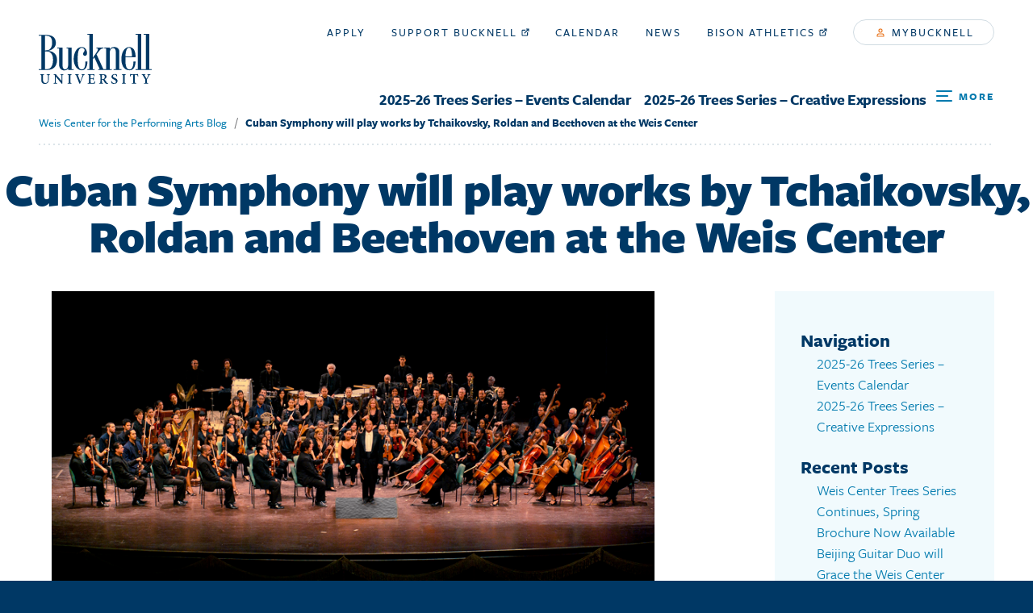

--- FILE ---
content_type: text/html; charset=UTF-8
request_url: http://weiscenter.blogs.bucknell.edu/2018/03/09/cuban-symphony-will-play-works-by-tchaikovsky-roldan-and-beethoven-at-the-weis-center/
body_size: 177086
content:
<!DOCTYPE html>
<html lang="en" dir="ltr" prefix="og: http://ogp.me/ns#">
  <head>
    <meta charset="utf-8" /><script type="text/javascript">(window.NREUM||(NREUM={})).loader_config={licenseKey:"e1fbe0b180",applicationID:"130043099"};window.NREUM||(NREUM={}),__nr_require=function(n,e,t){function r(t){if(!e[t]){var i=e[t]={exports:{}};n[t][0].call(i.exports,function(e){var i=n[t][1][e];return r(i||e)},i,i.exports)}return e[t].exports}if("function"==typeof __nr_require)return __nr_require;for(var i=0;i<t.length;i++)r(t[i]);return r}({1:[function(n,e,t){function r(){}function i(n,e,t){return function(){return o(n,[u.now()].concat(f(arguments)),e?null:this,t),e?void 0:this}}var o=n("handle"),a=n(4),f=n(5),c=n("ee").get("tracer"),u=n("loader"),s=NREUM;"undefined"==typeof window.newrelic&&(newrelic=s);var p=["setPageViewName","setCustomAttribute","setErrorHandler","finished","addToTrace","inlineHit","addRelease"],d="api-",l=d+"ixn-";a(p,function(n,e){s[e]=i(d+e,!0,"api")}),s.addPageAction=i(d+"addPageAction",!0),s.setCurrentRouteName=i(d+"routeName",!0),e.exports=newrelic,s.interaction=function(){return(new r).get()};var m=r.prototype={createTracer:function(n,e){var t={},r=this,i="function"==typeof e;return o(l+"tracer",[u.now(),n,t],r),function(){if(c.emit((i?"":"no-")+"fn-start",[u.now(),r,i],t),i)try{return e.apply(this,arguments)}catch(n){throw c.emit("fn-err",[arguments,this,n],t),n}finally{c.emit("fn-end",[u.now()],t)}}}};a("actionText,setName,setAttribute,save,ignore,onEnd,getContext,end,get".split(","),function(n,e){m[e]=i(l+e)}),newrelic.noticeError=function(n,e){"string"==typeof n&&(n=new Error(n)),o("err",[n,u.now(),!1,e])}},{}],2:[function(n,e,t){function r(n,e){var t=n.getEntries();t.forEach(function(n){"first-paint"===n.name?a("timing",["fp",Math.floor(n.startTime)]):"first-contentful-paint"===n.name&&a("timing",["fcp",Math.floor(n.startTime)])})}function i(n){if(n instanceof c&&!s){var e,t=Math.round(n.timeStamp);e=t>1e12?Date.now()-t:f.now()-t,s=!0,a("timing",["fi",t,{type:n.type,fid:e}])}}if(!("init"in NREUM&&"page_view_timing"in NREUM.init&&"enabled"in NREUM.init.page_view_timing&&NREUM.init.page_view_timing.enabled===!1)){var o,a=n("handle"),f=n("loader"),c=NREUM.o.EV;if("PerformanceObserver"in window&&"function"==typeof window.PerformanceObserver){o=new PerformanceObserver(r);try{o.observe({entryTypes:["paint"]})}catch(u){}}if("addEventListener"in document){var s=!1,p=["click","keydown","mousedown","pointerdown","touchstart"];p.forEach(function(n){document.addEventListener(n,i,!1)})}}},{}],3:[function(n,e,t){function r(n,e){if(!i)return!1;if(n!==i)return!1;if(!e)return!0;if(!o)return!1;for(var t=o.split("."),r=e.split("."),a=0;a<r.length;a++)if(r[a]!==t[a])return!1;return!0}var i=null,o=null,a=/Version\/(\S+)\s+Safari/;if(navigator.userAgent){var f=navigator.userAgent,c=f.match(a);c&&f.indexOf("Chrome")===-1&&f.indexOf("Chromium")===-1&&(i="Safari",o=c[1])}e.exports={agent:i,version:o,match:r}},{}],4:[function(n,e,t){function r(n,e){var t=[],r="",o=0;for(r in n)i.call(n,r)&&(t[o]=e(r,n[r]),o+=1);return t}var i=Object.prototype.hasOwnProperty;e.exports=r},{}],5:[function(n,e,t){function r(n,e,t){e||(e=0),"undefined"==typeof t&&(t=n?n.length:0);for(var r=-1,i=t-e||0,o=Array(i<0?0:i);++r<i;)o[r]=n[e+r];return o}e.exports=r},{}],6:[function(n,e,t){e.exports={exists:"undefined"!=typeof window.performance&&window.performance.timing&&"undefined"!=typeof window.performance.timing.navigationStart}},{}],ee:[function(n,e,t){function r(){}function i(n){function e(n){return n&&n instanceof r?n:n?c(n,f,o):o()}function t(t,r,i,o){if(!d.aborted||o){n&&n(t,r,i);for(var a=e(i),f=v(t),c=f.length,u=0;u<c;u++)f[u].apply(a,r);var p=s[y[t]];return p&&p.push([b,t,r,a]),a}}function l(n,e){h[n]=v(n).concat(e)}function m(n,e){var t=h[n];if(t)for(var r=0;r<t.length;r++)t[r]===e&&t.splice(r,1)}function v(n){return h[n]||[]}function g(n){return p[n]=p[n]||i(t)}function w(n,e){u(n,function(n,t){e=e||"feature",y[t]=e,e in s||(s[e]=[])})}var h={},y={},b={on:l,addEventListener:l,removeEventListener:m,emit:t,get:g,listeners:v,context:e,buffer:w,abort:a,aborted:!1};return b}function o(){return new r}function a(){(s.api||s.feature)&&(d.aborted=!0,s=d.backlog={})}var f="nr@context",c=n("gos"),u=n(4),s={},p={},d=e.exports=i();d.backlog=s},{}],gos:[function(n,e,t){function r(n,e,t){if(i.call(n,e))return n[e];var r=t();if(Object.defineProperty&&Object.keys)try{return Object.defineProperty(n,e,{value:r,writable:!0,enumerable:!1}),r}catch(o){}return n[e]=r,r}var i=Object.prototype.hasOwnProperty;e.exports=r},{}],handle:[function(n,e,t){function r(n,e,t,r){i.buffer([n],r),i.emit(n,e,t)}var i=n("ee").get("handle");e.exports=r,r.ee=i},{}],id:[function(n,e,t){function r(n){var e=typeof n;return!n||"object"!==e&&"function"!==e?-1:n===window?0:a(n,o,function(){return i++})}var i=1,o="nr@id",a=n("gos");e.exports=r},{}],loader:[function(n,e,t){function r(){if(!x++){var n=E.info=NREUM.info,e=l.getElementsByTagName("script")[0];if(setTimeout(s.abort,3e4),!(n&&n.licenseKey&&n.applicationID&&e))return s.abort();u(y,function(e,t){n[e]||(n[e]=t)}),c("mark",["onload",a()+E.offset],null,"api");var t=l.createElement("script");t.src="https://"+n.agent,e.parentNode.insertBefore(t,e)}}function i(){"complete"===l.readyState&&o()}function o(){c("mark",["domContent",a()+E.offset],null,"api")}function a(){return O.exists&&performance.now?Math.round(performance.now()):(f=Math.max((new Date).getTime(),f))-E.offset}var f=(new Date).getTime(),c=n("handle"),u=n(4),s=n("ee"),p=n(3),d=window,l=d.document,m="addEventListener",v="attachEvent",g=d.XMLHttpRequest,w=g&&g.prototype;NREUM.o={ST:setTimeout,SI:d.setImmediate,CT:clearTimeout,XHR:g,REQ:d.Request,EV:d.Event,PR:d.Promise,MO:d.MutationObserver};var h=""+location,y={beacon:"bam.nr-data.net",errorBeacon:"bam.nr-data.net",agent:"js-agent.newrelic.com/nr-1153.min.js"},b=g&&w&&w[m]&&!/CriOS/.test(navigator.userAgent),E=e.exports={offset:f,now:a,origin:h,features:{},xhrWrappable:b,userAgent:p};n(1),n(2),l[m]?(l[m]("DOMContentLoaded",o,!1),d[m]("load",r,!1)):(l[v]("onreadystatechange",i),d[v]("onload",r)),c("mark",["firstbyte",f],null,"api");var x=0,O=n(6)},{}],"wrap-function":[function(n,e,t){function r(n){return!(n&&n instanceof Function&&n.apply&&!n[a])}var i=n("ee"),o=n(5),a="nr@original",f=Object.prototype.hasOwnProperty,c=!1;e.exports=function(n,e){function t(n,e,t,i){function nrWrapper(){var r,a,f,c;try{a=this,r=o(arguments),f="function"==typeof t?t(r,a):t||{}}catch(u){d([u,"",[r,a,i],f])}s(e+"start",[r,a,i],f);try{return c=n.apply(a,r)}catch(p){throw s(e+"err",[r,a,p],f),p}finally{s(e+"end",[r,a,c],f)}}return r(n)?n:(e||(e=""),nrWrapper[a]=n,p(n,nrWrapper),nrWrapper)}function u(n,e,i,o){i||(i="");var a,f,c,u="-"===i.charAt(0);for(c=0;c<e.length;c++)f=e[c],a=n[f],r(a)||(n[f]=t(a,u?f+i:i,o,f))}function s(t,r,i){if(!c||e){var o=c;c=!0;try{n.emit(t,r,i,e)}catch(a){d([a,t,r,i])}c=o}}function p(n,e){if(Object.defineProperty&&Object.keys)try{var t=Object.keys(n);return t.forEach(function(t){Object.defineProperty(e,t,{get:function(){return n[t]},set:function(e){return n[t]=e,e}})}),e}catch(r){d([r])}for(var i in n)f.call(n,i)&&(e[i]=n[i]);return e}function d(e){try{n.emit("internal-error",e)}catch(t){}}return n||(n=i),t.inPlace=u,t.flag=a,t}},{}]},{},["loader"]);</script>
<script async src="https://www.googletagmanager.com/gtag/js?id=UA-1065086-2"></script>
<script>window.dataLayer = window.dataLayer || [];function gtag(){dataLayer.push(arguments)};gtag("js", new Date());gtag("config", "UA-1065086-2", {"groups":"default","anonymize_ip":true});</script>
<meta name="title" content="Cuban Symphony will play works by Tchaikovsky, Roldan and Beethoven at the Weis Center &laquo; " />
<meta name="audience" content="all" />
<meta name="bucknell:page_type" content="page" />
<meta name="twitter:card" content="summary_large_image" />
<meta property="og:site_name" content="Bucknell Blogs" />
<meta name="twitter:title" content="Cuban Symphony will play works by Tchaikovsky, Roldan and Beethoven at the Weis Center &laquo;  Weis Center for the Performing Arts Blog" />
<meta property="og:type" content="website" />
<meta name="twitter:site" content="@BucknellU" />
<meta property="og:url" content="http://weiscenter.blogs.bucknell.edu/2018/03/09/cuban-symphony-will-play-works-by-tchaikovsky-roldan-and-beethoven-at-the-weis-center/" />
<meta property="og:title" content="Cuban Symphony will play works by Tchaikovsky, Roldan and Beethoven at the Weis Center &laquo;  Weis Center for the Performing Arts Blog" />
<meta name="twitter:url" content="http://weiscenter.blogs.bucknell.edu/2018/03/09/cuban-symphony-will-play-works-by-tchaikovsky-roldan-and-beethoven-at-the-weis-center/" />
<meta name="twitter:image" content="http://weiscenter.blogs.bucknell.edu/files/2018/03/dark-podiumONS-Cuba-01.29.jpg" />
<meta property="og:image" content="http://weiscenter.blogs.bucknell.edu/files/2018/03/dark-podiumONS-Cuba-01.29.jpg" />
<meta name="Generator" content="Drupal 8 (https://www.drupal.org)" />
<meta name="MobileOptimized" content="width" />
<meta name="HandheldFriendly" content="true" />
<meta name="viewport" content="width=device-width, initial-scale=1.0" />
<script src="https://www.google.com/recaptcha/api.js?hl=en" async defer></script>
<link rel="revision" href="http://weiscenter.blogs.bucknell.edu/2018/03/09/cuban-symphony-will-play-works-by-tchaikovsky-roldan-and-beethoven-at-the-weis-center/" />

<title>Cuban Symphony will play works by Tchaikovsky, Roldan and Beethoven at the Weis Center &laquo;  Weis Center for the Performing Arts Blog</title>

<link rel="apple-touch-icon" sizes="60x60" href="http://weiscenter.blogs.bucknell.edu/files/2023/06/cropped-IMG_8908-scaled-1-150x150.jpg">
<link rel="apple-touch-icon" sizes="76x76" href="http://weiscenter.blogs.bucknell.edu/files/2023/06/cropped-IMG_8908-scaled-1-150x150.jpg">
<link rel="apple-touch-icon" sizes="120x120" href="http://weiscenter.blogs.bucknell.edu/files/2023/06/cropped-IMG_8908-scaled-1-150x150.jpg">
<link rel="apple-touch-icon" sizes="152x152" href="http://weiscenter.blogs.bucknell.edu/files/2023/06/cropped-IMG_8908-scaled-1-180x180.jpg">
<link rel="apple-touch-icon" sizes="180x180" href="http://weiscenter.blogs.bucknell.edu/files/2023/06/cropped-IMG_8908-scaled-1-180x180.jpg">
<link rel="icon" type="image/png" sizes="32x32" href="http://weiscenter.blogs.bucknell.edu/files/2023/06/cropped-IMG_8908-scaled-1-32x32.jpg">
<link rel="icon" type="image/png" sizes="16x16" href="http://weiscenter.blogs.bucknell.edu/files/2023/06/cropped-IMG_8908-scaled-1-32x32.jpg">
<link rel="mask-icon" href="/themes/custom/bucknell/assets/dist/favicon/safari-pinned-tab.svg" color="#ffffff">
<link rel="shortcut icon" href="http://weiscenter.blogs.bucknell.edu/files/2023/06/cropped-IMG_8908-scaled-1.jpg">
<meta name="msapplication-TileColor" content="#ffffff">
<meta name="msapplication-TileImage" content="http://weiscenter.blogs.bucknell.edu/files/2023/06/cropped-IMG_8908-scaled-1-150x150.jpg">
<meta name="msapplication-config" content="https://www.bucknell.edu/themes/custom/bucknell/assets/dist/favicon/browserconfig.xml">
<meta name="theme-color" content="#ffffff">
<meta name="keywords" content="	classical,
Cuba,
cuban symphony orchestra,
enrique perez mesa,
symphony orchestra of cuba,
yekwon sunwoo,
" />

<link rel="stylesheet" href="https://use.typekit.net/xna3jxr.css">
<link rel="stylesheet" media="all" href="https://www.bucknell.edu/themes/custom/bucknell/assets/dist/css/app.css?pzc529" />

<link rel="stylesheet" type="text/css" media="all" href="http://weiscenter.blogs.bucknell.edu/wp-content/themes/Bucknell2019/style.css?v=2023.12.04.1" />

<!--[if lte IE 8]>
<script src="https://www.bucknell.edu/sites/default/files/js/js_VtafjXmRvoUgAzqzYTA3Wrjkx9wcWhjP0G4ZnnqRamA.js"></script>
<![endif]-->

<noscript>
  <link rel="stylesheet" href="https://www.bucknell.edu/themes/custom/bucknell/assets/dist/css/no-script.css" media="all">
</noscript>

<link rel="alternate" type="application/rss+xml" title="Weis Center for the Performing Arts Blog RSS Feed" href="http://weiscenter.blogs.bucknell.edu/feed/" />
<link rel="alternate" type="application/atom+xml" title="Weis Center for the Performing Arts Blog Atom Feed" href="http://weiscenter.blogs.bucknell.edu/feed/atom/" />
<link rel="pingback" href="http://weiscenter.blogs.bucknell.edu/xmlrpc.php" />

<meta name='robots' content='max-image-preview:large' />
	<style>img:is([sizes="auto" i], [sizes^="auto," i]) { contain-intrinsic-size: 3000px 1500px }</style>
	<script type="text/javascript">
/* <![CDATA[ */
window._wpemojiSettings = {"baseUrl":"https:\/\/s.w.org\/images\/core\/emoji\/15.0.3\/72x72\/","ext":".png","svgUrl":"https:\/\/s.w.org\/images\/core\/emoji\/15.0.3\/svg\/","svgExt":".svg","source":{"concatemoji":"http:\/\/weiscenter.blogs.bucknell.edu\/wp-includes\/js\/wp-emoji-release.min.js?ver=6.7.2"}};
/*! This file is auto-generated */
!function(i,n){var o,s,e;function c(e){try{var t={supportTests:e,timestamp:(new Date).valueOf()};sessionStorage.setItem(o,JSON.stringify(t))}catch(e){}}function p(e,t,n){e.clearRect(0,0,e.canvas.width,e.canvas.height),e.fillText(t,0,0);var t=new Uint32Array(e.getImageData(0,0,e.canvas.width,e.canvas.height).data),r=(e.clearRect(0,0,e.canvas.width,e.canvas.height),e.fillText(n,0,0),new Uint32Array(e.getImageData(0,0,e.canvas.width,e.canvas.height).data));return t.every(function(e,t){return e===r[t]})}function u(e,t,n){switch(t){case"flag":return n(e,"\ud83c\udff3\ufe0f\u200d\u26a7\ufe0f","\ud83c\udff3\ufe0f\u200b\u26a7\ufe0f")?!1:!n(e,"\ud83c\uddfa\ud83c\uddf3","\ud83c\uddfa\u200b\ud83c\uddf3")&&!n(e,"\ud83c\udff4\udb40\udc67\udb40\udc62\udb40\udc65\udb40\udc6e\udb40\udc67\udb40\udc7f","\ud83c\udff4\u200b\udb40\udc67\u200b\udb40\udc62\u200b\udb40\udc65\u200b\udb40\udc6e\u200b\udb40\udc67\u200b\udb40\udc7f");case"emoji":return!n(e,"\ud83d\udc26\u200d\u2b1b","\ud83d\udc26\u200b\u2b1b")}return!1}function f(e,t,n){var r="undefined"!=typeof WorkerGlobalScope&&self instanceof WorkerGlobalScope?new OffscreenCanvas(300,150):i.createElement("canvas"),a=r.getContext("2d",{willReadFrequently:!0}),o=(a.textBaseline="top",a.font="600 32px Arial",{});return e.forEach(function(e){o[e]=t(a,e,n)}),o}function t(e){var t=i.createElement("script");t.src=e,t.defer=!0,i.head.appendChild(t)}"undefined"!=typeof Promise&&(o="wpEmojiSettingsSupports",s=["flag","emoji"],n.supports={everything:!0,everythingExceptFlag:!0},e=new Promise(function(e){i.addEventListener("DOMContentLoaded",e,{once:!0})}),new Promise(function(t){var n=function(){try{var e=JSON.parse(sessionStorage.getItem(o));if("object"==typeof e&&"number"==typeof e.timestamp&&(new Date).valueOf()<e.timestamp+604800&&"object"==typeof e.supportTests)return e.supportTests}catch(e){}return null}();if(!n){if("undefined"!=typeof Worker&&"undefined"!=typeof OffscreenCanvas&&"undefined"!=typeof URL&&URL.createObjectURL&&"undefined"!=typeof Blob)try{var e="postMessage("+f.toString()+"("+[JSON.stringify(s),u.toString(),p.toString()].join(",")+"));",r=new Blob([e],{type:"text/javascript"}),a=new Worker(URL.createObjectURL(r),{name:"wpTestEmojiSupports"});return void(a.onmessage=function(e){c(n=e.data),a.terminate(),t(n)})}catch(e){}c(n=f(s,u,p))}t(n)}).then(function(e){for(var t in e)n.supports[t]=e[t],n.supports.everything=n.supports.everything&&n.supports[t],"flag"!==t&&(n.supports.everythingExceptFlag=n.supports.everythingExceptFlag&&n.supports[t]);n.supports.everythingExceptFlag=n.supports.everythingExceptFlag&&!n.supports.flag,n.DOMReady=!1,n.readyCallback=function(){n.DOMReady=!0}}).then(function(){return e}).then(function(){var e;n.supports.everything||(n.readyCallback(),(e=n.source||{}).concatemoji?t(e.concatemoji):e.wpemoji&&e.twemoji&&(t(e.twemoji),t(e.wpemoji)))}))}((window,document),window._wpemojiSettings);
/* ]]> */
</script>
<style id='wp-emoji-styles-inline-css' type='text/css'>

	img.wp-smiley, img.emoji {
		display: inline !important;
		border: none !important;
		box-shadow: none !important;
		height: 1em !important;
		width: 1em !important;
		margin: 0 0.07em !important;
		vertical-align: -0.1em !important;
		background: none !important;
		padding: 0 !important;
	}
</style>
<link rel='stylesheet' id='wp-block-library-css' href='http://weiscenter.blogs.bucknell.edu/wp-includes/css/dist/block-library/style.min.css?ver=6.7.2' type='text/css' media='all' />
<link rel='stylesheet' id='visual-portfolio-block-filter-by-category-css' href='http://weiscenter.blogs.bucknell.edu/wp-content/plugins/visual-portfolio/build/gutenberg/blocks/filter-by-category/style.css?ver=1762848164' type='text/css' media='all' />
<link rel='stylesheet' id='visual-portfolio-block-pagination-css' href='http://weiscenter.blogs.bucknell.edu/wp-content/plugins/visual-portfolio/build/gutenberg/blocks/pagination/style.css?ver=1762848164' type='text/css' media='all' />
<link rel='stylesheet' id='visual-portfolio-block-sort-css' href='http://weiscenter.blogs.bucknell.edu/wp-content/plugins/visual-portfolio/build/gutenberg/blocks/sort/style.css?ver=1762848164' type='text/css' media='all' />
<style id='classic-theme-styles-inline-css' type='text/css'>
/*! This file is auto-generated */
.wp-block-button__link{color:#fff;background-color:#32373c;border-radius:9999px;box-shadow:none;text-decoration:none;padding:calc(.667em + 2px) calc(1.333em + 2px);font-size:1.125em}.wp-block-file__button{background:#32373c;color:#fff;text-decoration:none}
</style>
<style id='global-styles-inline-css' type='text/css'>
:root{--wp--preset--aspect-ratio--square: 1;--wp--preset--aspect-ratio--4-3: 4/3;--wp--preset--aspect-ratio--3-4: 3/4;--wp--preset--aspect-ratio--3-2: 3/2;--wp--preset--aspect-ratio--2-3: 2/3;--wp--preset--aspect-ratio--16-9: 16/9;--wp--preset--aspect-ratio--9-16: 9/16;--wp--preset--color--black: #000000;--wp--preset--color--cyan-bluish-gray: #abb8c3;--wp--preset--color--white: #ffffff;--wp--preset--color--pale-pink: #f78da7;--wp--preset--color--vivid-red: #cf2e2e;--wp--preset--color--luminous-vivid-orange: #ff6900;--wp--preset--color--luminous-vivid-amber: #fcb900;--wp--preset--color--light-green-cyan: #7bdcb5;--wp--preset--color--vivid-green-cyan: #00d084;--wp--preset--color--pale-cyan-blue: #8ed1fc;--wp--preset--color--vivid-cyan-blue: #0693e3;--wp--preset--color--vivid-purple: #9b51e0;--wp--preset--gradient--vivid-cyan-blue-to-vivid-purple: linear-gradient(135deg,rgba(6,147,227,1) 0%,rgb(155,81,224) 100%);--wp--preset--gradient--light-green-cyan-to-vivid-green-cyan: linear-gradient(135deg,rgb(122,220,180) 0%,rgb(0,208,130) 100%);--wp--preset--gradient--luminous-vivid-amber-to-luminous-vivid-orange: linear-gradient(135deg,rgba(252,185,0,1) 0%,rgba(255,105,0,1) 100%);--wp--preset--gradient--luminous-vivid-orange-to-vivid-red: linear-gradient(135deg,rgba(255,105,0,1) 0%,rgb(207,46,46) 100%);--wp--preset--gradient--very-light-gray-to-cyan-bluish-gray: linear-gradient(135deg,rgb(238,238,238) 0%,rgb(169,184,195) 100%);--wp--preset--gradient--cool-to-warm-spectrum: linear-gradient(135deg,rgb(74,234,220) 0%,rgb(151,120,209) 20%,rgb(207,42,186) 40%,rgb(238,44,130) 60%,rgb(251,105,98) 80%,rgb(254,248,76) 100%);--wp--preset--gradient--blush-light-purple: linear-gradient(135deg,rgb(255,206,236) 0%,rgb(152,150,240) 100%);--wp--preset--gradient--blush-bordeaux: linear-gradient(135deg,rgb(254,205,165) 0%,rgb(254,45,45) 50%,rgb(107,0,62) 100%);--wp--preset--gradient--luminous-dusk: linear-gradient(135deg,rgb(255,203,112) 0%,rgb(199,81,192) 50%,rgb(65,88,208) 100%);--wp--preset--gradient--pale-ocean: linear-gradient(135deg,rgb(255,245,203) 0%,rgb(182,227,212) 50%,rgb(51,167,181) 100%);--wp--preset--gradient--electric-grass: linear-gradient(135deg,rgb(202,248,128) 0%,rgb(113,206,126) 100%);--wp--preset--gradient--midnight: linear-gradient(135deg,rgb(2,3,129) 0%,rgb(40,116,252) 100%);--wp--preset--font-size--small: 13px;--wp--preset--font-size--medium: 20px;--wp--preset--font-size--large: 36px;--wp--preset--font-size--x-large: 42px;--wp--preset--spacing--20: 0.44rem;--wp--preset--spacing--30: 0.67rem;--wp--preset--spacing--40: 1rem;--wp--preset--spacing--50: 1.5rem;--wp--preset--spacing--60: 2.25rem;--wp--preset--spacing--70: 3.38rem;--wp--preset--spacing--80: 5.06rem;--wp--preset--shadow--natural: 6px 6px 9px rgba(0, 0, 0, 0.2);--wp--preset--shadow--deep: 12px 12px 50px rgba(0, 0, 0, 0.4);--wp--preset--shadow--sharp: 6px 6px 0px rgba(0, 0, 0, 0.2);--wp--preset--shadow--outlined: 6px 6px 0px -3px rgba(255, 255, 255, 1), 6px 6px rgba(0, 0, 0, 1);--wp--preset--shadow--crisp: 6px 6px 0px rgba(0, 0, 0, 1);}:where(.is-layout-flex){gap: 0.5em;}:where(.is-layout-grid){gap: 0.5em;}body .is-layout-flex{display: flex;}.is-layout-flex{flex-wrap: wrap;align-items: center;}.is-layout-flex > :is(*, div){margin: 0;}body .is-layout-grid{display: grid;}.is-layout-grid > :is(*, div){margin: 0;}:where(.wp-block-columns.is-layout-flex){gap: 2em;}:where(.wp-block-columns.is-layout-grid){gap: 2em;}:where(.wp-block-post-template.is-layout-flex){gap: 1.25em;}:where(.wp-block-post-template.is-layout-grid){gap: 1.25em;}.has-black-color{color: var(--wp--preset--color--black) !important;}.has-cyan-bluish-gray-color{color: var(--wp--preset--color--cyan-bluish-gray) !important;}.has-white-color{color: var(--wp--preset--color--white) !important;}.has-pale-pink-color{color: var(--wp--preset--color--pale-pink) !important;}.has-vivid-red-color{color: var(--wp--preset--color--vivid-red) !important;}.has-luminous-vivid-orange-color{color: var(--wp--preset--color--luminous-vivid-orange) !important;}.has-luminous-vivid-amber-color{color: var(--wp--preset--color--luminous-vivid-amber) !important;}.has-light-green-cyan-color{color: var(--wp--preset--color--light-green-cyan) !important;}.has-vivid-green-cyan-color{color: var(--wp--preset--color--vivid-green-cyan) !important;}.has-pale-cyan-blue-color{color: var(--wp--preset--color--pale-cyan-blue) !important;}.has-vivid-cyan-blue-color{color: var(--wp--preset--color--vivid-cyan-blue) !important;}.has-vivid-purple-color{color: var(--wp--preset--color--vivid-purple) !important;}.has-black-background-color{background-color: var(--wp--preset--color--black) !important;}.has-cyan-bluish-gray-background-color{background-color: var(--wp--preset--color--cyan-bluish-gray) !important;}.has-white-background-color{background-color: var(--wp--preset--color--white) !important;}.has-pale-pink-background-color{background-color: var(--wp--preset--color--pale-pink) !important;}.has-vivid-red-background-color{background-color: var(--wp--preset--color--vivid-red) !important;}.has-luminous-vivid-orange-background-color{background-color: var(--wp--preset--color--luminous-vivid-orange) !important;}.has-luminous-vivid-amber-background-color{background-color: var(--wp--preset--color--luminous-vivid-amber) !important;}.has-light-green-cyan-background-color{background-color: var(--wp--preset--color--light-green-cyan) !important;}.has-vivid-green-cyan-background-color{background-color: var(--wp--preset--color--vivid-green-cyan) !important;}.has-pale-cyan-blue-background-color{background-color: var(--wp--preset--color--pale-cyan-blue) !important;}.has-vivid-cyan-blue-background-color{background-color: var(--wp--preset--color--vivid-cyan-blue) !important;}.has-vivid-purple-background-color{background-color: var(--wp--preset--color--vivid-purple) !important;}.has-black-border-color{border-color: var(--wp--preset--color--black) !important;}.has-cyan-bluish-gray-border-color{border-color: var(--wp--preset--color--cyan-bluish-gray) !important;}.has-white-border-color{border-color: var(--wp--preset--color--white) !important;}.has-pale-pink-border-color{border-color: var(--wp--preset--color--pale-pink) !important;}.has-vivid-red-border-color{border-color: var(--wp--preset--color--vivid-red) !important;}.has-luminous-vivid-orange-border-color{border-color: var(--wp--preset--color--luminous-vivid-orange) !important;}.has-luminous-vivid-amber-border-color{border-color: var(--wp--preset--color--luminous-vivid-amber) !important;}.has-light-green-cyan-border-color{border-color: var(--wp--preset--color--light-green-cyan) !important;}.has-vivid-green-cyan-border-color{border-color: var(--wp--preset--color--vivid-green-cyan) !important;}.has-pale-cyan-blue-border-color{border-color: var(--wp--preset--color--pale-cyan-blue) !important;}.has-vivid-cyan-blue-border-color{border-color: var(--wp--preset--color--vivid-cyan-blue) !important;}.has-vivid-purple-border-color{border-color: var(--wp--preset--color--vivid-purple) !important;}.has-vivid-cyan-blue-to-vivid-purple-gradient-background{background: var(--wp--preset--gradient--vivid-cyan-blue-to-vivid-purple) !important;}.has-light-green-cyan-to-vivid-green-cyan-gradient-background{background: var(--wp--preset--gradient--light-green-cyan-to-vivid-green-cyan) !important;}.has-luminous-vivid-amber-to-luminous-vivid-orange-gradient-background{background: var(--wp--preset--gradient--luminous-vivid-amber-to-luminous-vivid-orange) !important;}.has-luminous-vivid-orange-to-vivid-red-gradient-background{background: var(--wp--preset--gradient--luminous-vivid-orange-to-vivid-red) !important;}.has-very-light-gray-to-cyan-bluish-gray-gradient-background{background: var(--wp--preset--gradient--very-light-gray-to-cyan-bluish-gray) !important;}.has-cool-to-warm-spectrum-gradient-background{background: var(--wp--preset--gradient--cool-to-warm-spectrum) !important;}.has-blush-light-purple-gradient-background{background: var(--wp--preset--gradient--blush-light-purple) !important;}.has-blush-bordeaux-gradient-background{background: var(--wp--preset--gradient--blush-bordeaux) !important;}.has-luminous-dusk-gradient-background{background: var(--wp--preset--gradient--luminous-dusk) !important;}.has-pale-ocean-gradient-background{background: var(--wp--preset--gradient--pale-ocean) !important;}.has-electric-grass-gradient-background{background: var(--wp--preset--gradient--electric-grass) !important;}.has-midnight-gradient-background{background: var(--wp--preset--gradient--midnight) !important;}.has-small-font-size{font-size: var(--wp--preset--font-size--small) !important;}.has-medium-font-size{font-size: var(--wp--preset--font-size--medium) !important;}.has-large-font-size{font-size: var(--wp--preset--font-size--large) !important;}.has-x-large-font-size{font-size: var(--wp--preset--font-size--x-large) !important;}
:where(.wp-block-post-template.is-layout-flex){gap: 1.25em;}:where(.wp-block-post-template.is-layout-grid){gap: 1.25em;}
:where(.wp-block-columns.is-layout-flex){gap: 2em;}:where(.wp-block-columns.is-layout-grid){gap: 2em;}
:root :where(.wp-block-pullquote){font-size: 1.5em;line-height: 1.6;}
:where(.wp-block-visual-portfolio-loop.is-layout-flex){gap: 1.25em;}:where(.wp-block-visual-portfolio-loop.is-layout-grid){gap: 1.25em;}
</style>
<script type="text/javascript" src="http://weiscenter.blogs.bucknell.edu/wp-includes/js/jquery/jquery.min.js?ver=3.7.1" id="jquery-core-js"></script>
<script type="text/javascript" src="http://weiscenter.blogs.bucknell.edu/wp-includes/js/jquery/jquery-migrate.min.js?ver=3.4.1" id="jquery-migrate-js"></script>
<link rel="https://api.w.org/" href="http://weiscenter.blogs.bucknell.edu/wp-json/" /><link rel="alternate" title="JSON" type="application/json" href="http://weiscenter.blogs.bucknell.edu/wp-json/wp/v2/posts/396" /><link rel="EditURI" type="application/rsd+xml" title="RSD" href="https://weiscenter.blogs.bucknell.edu/xmlrpc.php?rsd" />
<meta name="generator" content="WordPress 6.7.2" />
<link rel="canonical" href="http://weiscenter.blogs.bucknell.edu/2018/03/09/cuban-symphony-will-play-works-by-tchaikovsky-roldan-and-beethoven-at-the-weis-center/" />
<link rel='shortlink' href='http://weiscenter.blogs.bucknell.edu/?p=396' />
<link rel="alternate" title="oEmbed (JSON)" type="application/json+oembed" href="http://weiscenter.blogs.bucknell.edu/wp-json/oembed/1.0/embed?url=http%3A%2F%2Fweiscenter.blogs.bucknell.edu%2F2018%2F03%2F09%2Fcuban-symphony-will-play-works-by-tchaikovsky-roldan-and-beethoven-at-the-weis-center%2F" />
<link rel="alternate" title="oEmbed (XML)" type="text/xml+oembed" href="http://weiscenter.blogs.bucknell.edu/wp-json/oembed/1.0/embed?url=http%3A%2F%2Fweiscenter.blogs.bucknell.edu%2F2018%2F03%2F09%2Fcuban-symphony-will-play-works-by-tchaikovsky-roldan-and-beethoven-at-the-weis-center%2F&#038;format=xml" />
<script type='text/javascript'>
/* <![CDATA[ */
var VPData = {"version":"3.4.1","pro":false,"__":{"couldnt_retrieve_vp":"Couldn't retrieve Visual Portfolio ID.","pswp_close":"Close (Esc)","pswp_share":"Share","pswp_fs":"Toggle fullscreen","pswp_zoom":"Zoom in\/out","pswp_prev":"Previous (arrow left)","pswp_next":"Next (arrow right)","pswp_share_fb":"Share on Facebook","pswp_share_tw":"Tweet","pswp_share_x":"X","pswp_share_pin":"Pin it","pswp_download":"Download","fancybox_close":"Close","fancybox_next":"Next","fancybox_prev":"Previous","fancybox_error":"The requested content cannot be loaded. <br \/> Please try again later.","fancybox_play_start":"Start slideshow","fancybox_play_stop":"Pause slideshow","fancybox_full_screen":"Full screen","fancybox_thumbs":"Thumbnails","fancybox_download":"Download","fancybox_share":"Share","fancybox_zoom":"Zoom"},"settingsPopupGallery":{"enable_on_wordpress_images":false,"vendor":"fancybox","deep_linking":false,"deep_linking_url_to_share_images":false,"show_arrows":true,"show_counter":true,"show_zoom_button":true,"show_fullscreen_button":true,"show_share_button":true,"show_close_button":true,"show_thumbs":true,"show_download_button":false,"show_slideshow":false,"click_to_zoom":true,"restore_focus":true},"screenSizes":[320,576,768,992,1200]};
/* ]]> */
</script>
		<noscript>
			<style type="text/css">
				.vp-portfolio__preloader-wrap{display:none}.vp-portfolio__filter-wrap,.vp-portfolio__items-wrap,.vp-portfolio__pagination-wrap,.vp-portfolio__sort-wrap{opacity:1;visibility:visible}.vp-portfolio__item .vp-portfolio__item-img noscript+img,.vp-portfolio__thumbnails-wrap{display:none}
			</style>
		</noscript>
				<style type="text/css">
			/* If html does not have either class, do not show lazy loaded images. */
			html:not(.vp-lazyload-enabled):not(.js) .vp-lazyload {
				display: none;
			}
		</style>
		<script>
			document.documentElement.classList.add(
				'vp-lazyload-enabled'
			);
		</script>
		<link rel="icon" href="http://weiscenter.blogs.bucknell.edu/files/2023/06/cropped-IMG_8908-scaled-1-32x32.jpg" sizes="32x32" />
<link rel="icon" href="http://weiscenter.blogs.bucknell.edu/files/2023/06/cropped-IMG_8908-scaled-1-192x192.jpg" sizes="192x192" />
<link rel="apple-touch-icon" href="http://weiscenter.blogs.bucknell.edu/files/2023/06/cropped-IMG_8908-scaled-1-180x180.jpg" />
<meta name="msapplication-TileImage" content="http://weiscenter.blogs.bucknell.edu/files/2023/06/cropped-IMG_8908-scaled-1-270x270.jpg" />
<style id="sccss">/* CSS written by Claire Cahoon in summer 2025. For questions or changes, please contact the Digital Pedagogy &amp; Scholarship Department at dps@bucknell.edu */

/* Remove bullet markers from post lists*/
.c-basic-page-intro-text ul {
	list-style-type: none;
	
}</style></head>

<body>

<a href="#main-content" class="c-btn c-btn--orange visually-hidden focusable">Skip to main content</a>

<div class="u-pos-relative">

<header class="m-site-header  o-container-fluid u-pad-vert-m sm:u-pad-vert-xl md:u-pad-vert-m js-scroll-reveal-trigger" role="banner">
  <div class="m-site-header__inner u-fade-in u-fade-in--from-top">
    <a href="https://www.bucknell.edu/" class="m-site-header__logo">
      <span class="u-sr-only">Bucknell University Home</span>
      <span aria-hidden="true">
        <svg class="c-logo u-fill-blue-dark" role="img" viewBox="0 0 150 66" xmlns="http://www.w3.org/2000/svg"
>  <title>Bucknell University</title>
  <path d="M89.03023,62.5032653 C88.4398724,61.6254007 87.6105937,60.215539 87.3036077,59.6821529 C88.866319,59.107096 89.9886929,57.9819848 89.9886929,56.3776594 C89.9886929,55.2511591 89.4664001,54.4483019 88.7162987,53.9510305 C87.9453611,53.4565372 86.9396696,53.3037443 85.5283677,53.3037443 L80.2109822,53.3037443 L80.2109822,53.8385194 C81.6806253,53.9510305 81.8320347,54.1052124 81.8320347,56.1679164 L81.8320347,62.8491328 C81.8320347,64.9132258 81.6806253,65.0660187 80.1359721,65.1799189 L80.1359721,65.716083 L85.5811526,65.716083 L85.5811526,65.1799189 C84.1142877,65.0660187 83.9587111,64.9132258 83.9587111,62.8491328 L83.9587111,60.2933245 L84.5782393,60.2933245 C85.1588733,60.2933245 85.388071,60.4850101 85.7006132,61.0170072 C86.2562439,62.01155 86.9980108,63.2894541 87.561976,64.2020444 C88.1439991,65.134081 89.0330082,66.0466713 90.9360432,65.9577736 C91.9347893,65.9133248 92.2223282,65.7897014 92.2223282,65.7897014 L92.1348164,65.3854948 C91.3194284,65.3160435 90.7082346,64.9868442 89.03023,62.5032653 M84.8116042,59.6418711 L83.9587111,59.6418711 L83.9587111,54.716384 C83.9587111,54.1052124 84.1170658,54.030205 85.0463581,54.030205 C86.2798582,54.030205 87.7314433,54.716384 87.7314433,56.7013025 C87.7314433,57.6194489 87.4008431,58.5348172 86.6285164,59.1459888 C86.1256707,59.530749 85.5825417,59.6418711 84.8116042,59.6418711 Z M10.3397311,53.836158 L10.3397311,53.2999939 L15.0528683,53.2999939 L15.0528683,53.836158 C14.0860709,53.8736617 13.5846142,54.1403548 13.490157,54.8279228 C13.4109796,55.4015906 13.3151333,56.4711409 13.3151333,58.6491341 L13.3151333,60.0048237 C13.3151333,61.8563957 12.9664751,63.4398857 11.9052205,64.567775 C11.0537165,65.4831433 9.68130877,65.9998611 8.32973717,65.9998611 C7.12957492,65.9998611 5.85440254,65.7706718 4.89177241,64.9858719 C3.86663382,64.1663464 3.44296544,62.7912104 3.44296544,60.5368208 L3.44296544,56.1280514 C3.44296544,54.0639583 3.28877793,53.9500582 1.74134652,53.836158 L1.74134652,53.2999939 L7.18930522,53.2999939 L7.18930522,53.836158 C5.75994533,53.9500582 5.60714689,54.0639583 5.60714689,56.1280514 L5.60714689,60.1562276 C5.60714689,63.19125 6.61144933,64.8928072 8.88953507,64.8928072 C11.2273511,64.8928072 12.3886192,63.1342999 12.3886192,59.7936917 L12.3886192,58.6491341 C12.3886192,56.4711409 12.2913838,55.4015906 12.2135955,54.8279228 C12.1163602,54.1403548 11.5760093,53.9111655 10.3397311,53.836158 Z M28.3122996,53.7337868 L28.3122996,53.1976227 L33.0268258,53.1976227 L33.0268258,53.7337868 C32.0600285,53.7712905 31.5571827,54.0379836 31.4627255,54.7241625 C31.3835481,55.2978304 31.2890909,56.3687696 31.2890909,58.5467628 L31.2890909,65.7613653 L30.3986928,65.7613653 L22.4378944,56.1381913 L22.3990002,56.1381913 L22.3990002,60.2622103 C22.3990002,62.4374254 22.4962356,63.5069756 22.5726348,64.0792545 C22.6698702,64.7682115 23.210221,64.9974008 24.4478883,65.0737973 L24.4478883,65.6085724 L19.731973,65.6085724 L19.731973,65.0737973 C20.7001595,65.0349045 21.2016161,64.7682115 21.2974624,64.0792545 C21.3752507,63.5069756 21.4724861,62.4374254 21.4724861,60.2622103 L21.4724861,56.5201735 C21.4724861,54.3046766 21.0488177,53.8462979 19.4624922,53.7337868 L19.4624922,53.1976227 L22.612918,53.1976227 L30.3209045,62.1721214 L30.3625768,62.1721214 L30.3625768,58.5467628 C30.3625768,56.3687696 30.2639523,55.2978304 30.1875531,54.7241625 C30.0903178,54.0379836 29.5499669,53.8087942 28.3122996,53.7337868 Z M38.2501709,53.836158 L38.2501709,53.2999939 L43.6981296,53.2999939 L43.6981296,53.836158 C42.2284864,53.9500582 42.075688,54.1028511 42.075688,56.1669441 L42.075688,62.8481605 C42.075688,64.9108645 42.2284864,65.0636574 43.6981296,65.1775575 L43.6981296,65.7109436 L38.2501709,65.7109436 L38.2501709,65.1775575 C39.757319,65.0636574 39.9115066,64.9108645 39.9115066,62.8481605 L39.9115066,56.1669441 C39.9115066,54.1028511 39.757319,53.9500582 38.2501709,53.836158 Z M56.7354476,53.836158 L56.7354476,53.2999939 L61.1207626,53.2999939 L61.1207626,53.836158 C59.8858735,53.9889509 59.8094742,54.1222974 58.917687,55.897473 C58.7259944,56.2780662 56.3312263,61.9327922 54.8421361,65.8276218 L54.0086901,65.8276218 C52.6987908,62.3897818 50.8610423,57.693484 50.1276098,55.7821838 C49.4705766,54.0639583 49.1622016,53.9500582 48.0801108,53.836158 L48.0801108,53.2999939 L53.2780357,53.2999939 L53.2780357,53.836158 L52.6571185,53.9306118 C51.9250751,54.0278437 51.88757,54.1598012 52.1167676,54.9043192 C52.50432,56.0891586 54.0086901,59.8714772 55.1907943,62.8481605 C55.9631209,60.8062919 57.5855625,56.4711409 57.9328317,55.4377053 C58.337053,54.2167512 58.1634184,53.9889509 57.3133035,53.8944971 L56.7354476,53.836158 Z M73.3840871,64.3976193 C73.7119092,64.0323054 74.0411204,63.3836301 74.3689425,62.4654837 L74.9509656,62.5793839 C74.8703991,63.2308372 74.4453417,65.1782521 74.2911542,65.7116381 L64.8648799,65.7116381 L64.8648799,65.1782521 C66.5248265,65.0629629 66.6776249,64.91017 66.6776249,62.848855 L66.6776249,56.1662496 C66.6776249,54.1035456 66.5248265,53.9507527 65.0551834,53.8368526 L65.0551834,53.3006884 L73.7896975,53.3006884 C73.8285916,53.6048852 73.9036018,55.0203029 74.0202842,56.2023643 L73.4410393,56.241257 C73.2479576,55.3258887 73.0145927,54.7911136 72.7256648,54.5021961 C72.3964536,54.178553 71.7797036,54.0646529 70.5823195,54.0646529 L69.6155221,54.0646529 C68.8807005,54.0646529 68.8418064,54.0646529 68.8418064,54.7536099 L68.8418064,58.8012324 L70.5045312,58.8012324 C72.1658669,58.8012324 72.2061501,58.6845542 72.3964536,57.2149644 L73.0145927,57.2149644 L73.0145927,61.263976 L72.3964536,61.263976 C72.2061501,59.7554935 72.1658669,59.677708 70.5045312,59.677708 L68.8418064,59.677708 L68.8418064,62.8099623 C68.8418064,63.9184052 68.9209838,64.4504023 69.2682529,64.701816 C69.6155221,64.9282273 70.3086714,64.9490627 71.1240594,64.9490627 C72.0894677,64.9490627 72.9770876,64.8740553 73.3840871,64.3976193 Z M101.546783,58.4575873 C103.148389,59.125709 104.624977,60.1383091 104.624977,62.1232277 C104.624977,64.3956747 102.720553,66 99.9465669,66 C99.1659058,66 98.426917,65.8458181 97.8935115,65.6735788 C97.3184338,65.5027286 96.9475503,65.3499357 96.7030728,65.2749283 C96.5405509,64.7762679 96.2932952,63.4775283 96.0863228,62.3135243 L96.7030728,62.1232277 C97.1128504,63.1163815 98.2227227,65.2360356 100.336897,65.2360356 C101.6718,65.2360356 102.491355,64.2609391 102.491355,63.0774887 C102.491355,62.0093275 101.937114,61.2453631 100.316061,60.500845 L99.659028,60.1924812 C98.3046782,59.5451949 96.579445,58.5325948 96.579445,56.6629654 C96.579445,54.6586005 98.2018866,53.0153824 100.952258,53.0153824 C101.505111,53.0153824 102.246878,53.0917789 102.819177,53.2834645 C103.148389,53.3959756 103.434538,53.4348683 103.680405,53.5293221 C103.765139,54.1988328 103.884599,55.0378047 104.09435,56.1073549 L103.434538,56.2240331 C103.066433,55.1142011 102.430236,53.7779578 100.706392,53.7779578 C99.352042,53.7779578 98.6116642,54.6961042 98.6116642,55.7823227 C98.6116642,56.851873 99.4312194,57.5588873 101.011989,58.227009 L101.546783,58.4575873 Z M110.292271,53.836158 L110.292271,53.2999939 L115.738841,53.2999939 L115.738841,53.836158 C114.271976,53.9500582 114.11501,54.1028511 114.11501,56.1669441 L114.11501,62.8481605 C114.11501,64.9108645 114.271976,65.0636574 115.738841,65.1775575 L115.738841,65.7109436 L110.292271,65.7109436 L110.292271,65.1775575 C111.79803,65.0636574 111.950829,64.9108645 111.950829,62.8481605 L111.950829,56.1669441 C111.950829,54.1028511 111.79803,53.9500582 110.292271,53.836158 Z M131.525836,52.8038337 L131.832822,52.8038337 C131.874494,53.6066909 131.950893,55.0568343 132.067576,56.2805665 L131.485553,56.3180702 C131.29386,55.3263054 131.063273,54.830423 130.772956,54.5428946 C130.443745,54.1789697 129.824217,54.0664586 128.628222,54.0664586 L127.62253,54.0664586 L127.62253,62.8492717 C127.62253,64.9105867 127.775329,65.0633796 129.554736,65.1758907 L129.554736,65.7120549 L123.603932,65.7120549 L123.603932,65.1758907 C125.304161,65.0633796 125.459738,64.9105867 125.459738,62.8492717 L125.459738,54.0664586 L124.799927,54.0664586 C123.13998,54.0664586 122.635745,54.2956479 122.328759,54.6373484 C122.095394,54.9040414 121.864808,55.4013128 121.632832,56.3180702 L121.054976,56.3180702 C121.128597,55.0568343 121.248058,53.7983765 121.284174,52.8038337 L121.632832,52.8038337 C121.902313,53.2636014 122.095394,53.2997161 122.635745,53.2997161 L130.599322,53.2997161 C131.099389,53.2997161 131.216072,53.188594 131.525836,52.8038337 Z M144.149626,53.836158 L144.149626,53.2999939 L148.497436,53.2999939 L148.497436,53.836158 C147.338946,53.9500582 147.1667,54.1792475 146.35409,55.4377053 C145.619269,56.585041 144.903894,57.7684914 143.919039,59.6603452 C143.724568,60.0048237 143.666227,60.1562276 143.666227,60.8062919 L143.666227,62.8481605 C143.666227,64.9108645 143.821804,65.0636574 145.55815,65.1775575 L145.55815,65.7109436 L139.685133,65.7109436 L139.685133,65.1775575 C141.349247,65.0636574 141.502046,64.9108645 141.502046,62.8481605 L141.502046,60.9951994 C141.502046,60.5951599 141.522882,60.5007061 141.229787,59.9645419 C140.614426,58.8199843 139.917109,57.6156985 138.641937,55.4377053 C137.814047,54.0070083 137.714034,53.9500582 136.712509,53.836158 L136.712509,53.2999939 L141.696516,53.2999939 L141.696516,53.836158 L140.883907,53.9500582 C140.38245,54.0278437 140.344945,54.1792475 140.65332,54.7918081 C141.117271,55.7071764 142.352161,58.0171271 143.146712,59.278363 C143.744015,58.2657628 144.806659,56.2016698 145.387293,54.9043192 C145.717893,54.1792475 145.598433,53.9889509 144.924731,53.9111655 L144.149626,53.836158 Z M106.947097,23.4314842 L106.947097,46.472652 L109.793315,46.472652 L109.793315,47.5463693 L99.4655296,47.5463693 L99.4655296,46.4823752 L102.268686,46.4823752 L102.268686,24.0509899 C102.268686,21.3701692 101.446353,18.8004706 98.8543359,18.8004706 C95.6664049,18.8004706 94.2634375,22.0077322 94.2634375,25.3955673 L94.2634375,46.472652 L96.9207411,46.472652 L96.9165739,47.5463693 L87.5833678,47.5463693 L87.5833678,47.5491473 L78.9252529,47.5491473 L78.9252529,46.476819 L80.9769191,46.476819 L73.7606658,30.9113906 L71.7131668,33.5824882 L71.7131668,46.4879313 L74.3051838,46.4879313 L74.3051838,47.5491473 L64.6135959,47.5491473 L64.6135959,46.4670959 L67.3181282,46.4670959 L67.3181282,1.09316368 L64.4552412,1.09316368 L64.4552412,0 L71.7103886,0 L71.7131668,31.5892355 C71.7131668,31.5892355 73.8092835,28.7292304 75.7289874,25.9984047 C78.1362573,22.575844 79.0780513,20.3950727 78.4418542,19.5394326 C78.1418136,19.1366149 77.7348142,19.1352259 76.6749487,19.1352259 L76.6749487,18.0656757 L85.8609127,18.0656757 L85.8609127,19.1338369 C84.4009931,19.1338369 83.4730899,19.4144202 82.4396168,20.2172774 C80.7116055,21.5590768 76.7624605,27.0874013 76.7624605,27.0874013 L85.7345067,46.4782081 L87.4902996,46.4782081 L87.4902996,46.472652 L89.5864163,46.472652 L89.5822491,19.1324479 L89.5905835,19.1324479 C89.5794709,19.1324479 87.1430304,19.1310588 87.1333069,19.1310588 L87.1333069,18.0587306 L88.7460249,18.0587306 L94.2634375,18.0587306 L94.2634375,20.4395216 C94.3523384,20.0547613 95.830316,17.3642174 100.308699,17.3642174 C104.585666,17.3642174 106.947097,20.0005893 106.947097,23.4314842 Z M128.595856,36.4231858 L125.776031,36.4273529 C125.776031,39.2595774 125.166226,46.956172 120.675341,46.956172 C115.067639,46.956172 115.087086,38.5650643 115.087086,33.4534476 C115.087086,32.6450343 115.100977,32.0630323 115.134314,30.9698687 L115.32184,30.9698687 L128.604191,30.9698687 C128.604191,28.8974415 128.551406,25.6804566 127.14705,22.0870456 C126.359443,20.0840698 123.973009,17.3685234 120.116932,17.3685234 C113.731347,17.3685234 109.703025,24.853986 109.703025,33.2714852 C109.703025,39.658228 112.133909,48.0715601 120.55727,48.0715601 C126.60531,48.0715601 128.266645,42.1723655 128.595856,36.4231858 M116.469217,21.2730763 C116.988732,19.7965413 118.037485,18.2686124 120.019697,18.2686124 C123.4146,18.2686124 123.80632,26.1721719 123.80632,29.8336452 L115.134314,29.8336452 C115.219048,27.3195076 115.281557,24.644243 116.469217,21.2730763 Z M43.6029778,18.0572026 L43.6029778,46.471124 L46.2213873,46.471124 L46.2213873,47.5448413 L39.0676425,47.5448413 L39.0606971,45.675212 C38.6467522,46.2933287 37.410474,48.2254642 33.4752198,48.2254642 C30.5928857,48.2254642 27.0576856,45.8210597 27.0576856,40.9136299 L27.0576856,19.133698 L24.6865317,19.133698 L24.6865317,18.0572026 L31.5902428,18.0572026 L31.5902428,41.1567095 C31.5902428,45.5988155 33.1724011,46.787822 35.0948832,46.787822 C38.24392,46.787822 39.0676425,43.3902638 39.0676425,40.3232938 L39.0676425,19.133698 L36.8742904,19.133698 L36.8742904,18.0572026 L43.6029778,18.0572026 Z M61.9540697,36.4726351 L64.7030524,36.4726351 C64.5335851,42.4009993 62.6194374,48.0682264 57.2631578,48.0682264 C50.455293,48.0682264 46.3880765,41.1425415 46.3880765,33.2084234 C46.3880765,26.7313939 49.3398645,17.3651897 57.1298064,17.3651897 C62.5624853,17.3651897 64.1293638,22.8337862 64.1293638,25.3757042 C64.1293638,26.5494314 63.6918046,29.0205092 61.4192752,29.0205092 C59.9412976,29.0205092 58.8758758,27.8690064 58.8758758,26.3744141 C58.8758758,24.0255707 60.8942042,23.6852593 60.8942042,21.6489468 C60.8942042,20.1349081 59.3578854,18.4125155 57.1867586,18.4125155 C51.6582334,18.4125155 51.7513016,28.4982353 51.7513016,33.0597976 C51.7513016,38.1686362 51.7513016,46.9556164 57.2381544,46.9583945 C61.8998957,46.9583945 61.9082302,39.2868024 61.9540697,36.4726351 Z M146.828738,46.4712629 L150,46.4712629 L150,47.5449802 L128.488759,47.5449802 L128.488759,46.4712629 L131.598901,46.4712629 L131.598901,1.08482952 L128.661004,1.08482952 L128.661004,0.00833415763 L136.132848,0.00833415763 L136.132848,46.4712629 L142.301737,46.4712629 L142.296181,1.08482952 L139.356895,1.08482952 L139.356895,0.00833415763 L146.828738,0.00833415763 L146.828738,46.4712629 Z M24.2699476,34.3206167 C24.2699476,31.1939186 23.5254025,28.2922427 21.3389958,26.086469 C18.7219754,23.4473191 16.3633232,22.8792073 12.4016765,22.4222177 L12.4016765,22.2847041 C16.921732,21.7999339 22.7475196,18.15374 22.7475196,12.2114856 C22.7475196,3.83287909 17.0342472,1.35763428 9.29986832,1.35763428 L0,1.35763428 L0,2.43412964 L3.45741184,2.43412964 L3.45741184,46.5551601 L0,46.5551601 L0,47.6288774 L11.2779135,47.6288774 C19.0331286,47.6288774 24.2699476,43.2673349 24.2699476,34.3206167 L24.2699476,34.3206167 Z M8.31640203,2.43412964 C11.7668685,2.43412964 13.6365657,2.84944849 15.3604098,4.22597353 C17.8246318,6.23033844 17.7649016,9.99182158 17.6982259,12.8268242 C17.5884888,17.4495036 15.1964988,20.3636808 13.225399,21.1234781 C11.5821213,21.7429838 9.30125739,21.7429838 8.31640203,21.7429838 L8.31640203,2.43412964 Z M8.31640203,23.1625687 C10.779235,23.1625687 13.7768624,22.8847634 16.0771734,25.3016691 C17.3898509,26.7504235 18.9275587,28.6867262 18.9275587,34.2206068 C18.9275587,37.1222827 18.6761358,40.7295839 16.6508621,43.639594 C14.6325337,46.5440479 12.3224992,46.5551601 8.31640203,46.5551601 L8.31640203,23.1625687 Z" />
</svg>
</span>
</a>

<div class="m-site-header__nav">

    
		<style>
			/* Hide main www.bucknell.edu nav */
			#more-nav:{display: block; margin:5px}
			.site-header-nav-primary__parent-list{display: none;}
			#www-mobile-nav{display:none;}
			#custom-mobile-nav{display:block;}
		</style>

		<div class="header-inner section-inner">

			<div class="header-navigation-wrapper">

				<nav class="primary-menu-wrapper" role="navigation">

					<ul class="primary-menu reset-list-style">

					<li id="menu-item-2730" class="menu-item menu-item-type-post_type menu-item-object-page menu-item-2730"><a href="http://weiscenter.blogs.bucknell.edu/2025-26-trees-series-events-calendar/">2025-26 Trees Series – Events Calendar</a></li>
<li id="menu-item-2662" class="menu-item menu-item-type-post_type menu-item-object-page menu-item-2662"><a href="http://weiscenter.blogs.bucknell.edu/2025-26-trees-series/">2025-26 Trees Series – Creative Expressions</a></li>

					</ul>
				</nav>
			</div>
		</div>
	
<nav role="navigation" aria-labelledby="block-mainnavigation-menu" id="block-mainnavigation" class="site-header-nav-primary m-dropdown-nav">
  <div id="site-menu" role="menubar" class="site-header-nav-primary__menu">
    <h2 class="visually-hidden" id="block-mainnavigation-menu">Primary</h2>
    <div id="site-menu--instructions" class="site-header-nav-primary__instructions u-sr-only">
			<h3 >Menu Navigation Tips</h3>
      <p id="site-menu--help" >
        <span id="site-menu--help-intro">The following menu has 2 levels.</span>
        <span id="site-menu--help-menus">Use left and right arrow keys to navigate between menus.</span>
        <span id="site-menu--help-submenu">Use up and down arrow keys to explore within a submenu.</span>
        <span id="site-menu--help-activate">Use enter to activate.</span>
        Within a submenu, <span id="site-menu--help-escape-submenu">use escape to move to top level menu parent.</span> From top level menus, <span id="site-menu--help-escape-menu">use escape to exit the menu.</span>
      </p>

    </div>
    
    <ul role="menu" class="site-header-nav-primary__parent-list" aria-labelledby="block-mainnavigation-menu">

      <li role="presentation" class="site-header-nav-primary__parent-item js-parent-item has-submenu">
        <a href="https://www.bucknell.edu/meet-bucknell" class="js-parent-link js-dropdown-link site-header-nav-primary__parent-link has-submenu" aria-describedby="site-menu--help-menus site-menu--help-activate site-menu--help-escape-menu" aria-haspopup="true" aria-posinset="1" aria-setsize="4" role="menuitem" data-drupal-link-system-path="node/2298">Meet Bucknell</a>
                  
        <ul class="js-menu-panel site-header-nav-primary__dropdown u-pad-vert-s u-pad-horz-m">
      
      	<li role="presentation" class="site-header-nav-primary__dropdown-item">
	        <a href="https://www.bucknell.edu/meet-bucknell/plan-visit" class="js-dropdown-link site-header-nav-primary__dropdown-link" aria-describedby="site-menu--help-menus site-menu--help-activate site-menu--help-escape-submenu" aria-posinset="1" aria-setsize="8" role="menuitem" data-drupal-link-system-path="node/3937">Plan a Visit</a>
  	  	</li>
      
      	<li role="presentation" class="site-header-nav-primary__dropdown-item">
        	<a href="https://www.bucknell.edu/meet-bucknell/bucknell-outcomes" class="js-dropdown-link site-header-nav-primary__dropdown-link" aria-describedby="site-menu--help-menus site-menu--help-activate site-menu--help-escape-submenu" aria-posinset="2" aria-setsize="8" role="menuitem" data-drupal-link-system-path="node/3983">Outcomes</a>
        </li>

  		<li role="presentation" class="site-header-nav-primary__dropdown-item">
        	<a href="https://www.bucknell.edu/meet-bucknell/bucknell-stories" class="js-dropdown-link site-header-nav-primary__dropdown-link" aria-describedby="site-menu--help-menus site-menu--help-activate site-menu--help-escape-submenu" aria-posinset="3" aria-setsize="8" role="menuitem" data-drupal-link-system-path="node/2303">Bucknell Stories</a>
      	</li>

  		<li role="presentation" class="site-header-nav-primary__dropdown-item">
        	<a href="https://www.bucknell.edu/meet-bucknell/bucknell-magazine" class="js-dropdown-link site-header-nav-primary__dropdown-link" aria-describedby="site-menu--help-menus site-menu--help-activate site-menu--help-escape-submenu" aria-posinset="4" aria-setsize="8" role="menuitem" data-drupal-link-system-path="node/5312">Bucknell Magazine</a>
      	</li>
      
		<li role="presentation" class="site-header-nav-primary__dropdown-item">
        	<a href="https://www.bucknell.edu/meet-bucknell/bucknell-leadership" class="js-dropdown-link site-header-nav-primary__dropdown-link" aria-describedby="site-menu--help-menus site-menu--help-activate site-menu--help-escape-submenu" aria-posinset="5" aria-setsize="8" role="menuitem" data-drupal-link-system-path="node/2308">Bucknell Leadership</a>
      	</li>

      	<li role="presentation" class="site-header-nav-primary__dropdown-item">
        	<a href="https://www.bucknell.edu/meet-bucknell/fast-facts" class="js-dropdown-link site-header-nav-primary__dropdown-link" aria-describedby="site-menu--help-menus site-menu--help-activate site-menu--help-escape-submenu" aria-posinset="6" aria-setsize="8" role="menuitem" data-drupal-link-system-path="node/4080">Fast Facts</a>
      	</li>

  		<li role="presentation" class="site-header-nav-primary__dropdown-item">
        	<a href="https://www.bucknell.edu/meet-bucknell/class-pages" class="js-dropdown-link site-header-nav-primary__dropdown-link" aria-describedby="site-menu--help-menus site-menu--help-activate site-menu--help-escape-submenu" aria-posinset="7" aria-setsize="8" role="menuitem" data-drupal-link-system-path="node/2307">Class Pages</a>
      	</li>

  		<li role="presentation" class="site-header-nav-primary__dropdown-item">
        	<a href="https://www.bucknell.edu/meet-bucknell/history-traditions" class="js-dropdown-link site-header-nav-primary__dropdown-link" aria-describedby="site-menu--help-menus site-menu--help-activate site-menu--help-escape-submenu" aria-posinset="8" aria-setsize="8" role="menuitem" data-drupal-link-system-path="node/2309">History &amp; Traditions</a>
      	</li>
  		</ul>
   
      </li>

      <li role="presentation" class="site-header-nav-primary__parent-item js-parent-item has-submenu">
        <a href="https://www.bucknell.edu/admissions-aid" class="js-parent-link js-dropdown-link site-header-nav-primary__parent-link has-submenu" aria-describedby="site-menu--help-menus site-menu--help-activate site-menu--help-escape-menu" aria-haspopup="true" aria-posinset="2" aria-setsize="4" role="menuitem" data-drupal-link-system-path="node/2355">Admissions &amp; Aid</a>
                  
      	<ul class="js-menu-panel site-header-nav-primary__dropdown u-pad-vert-s u-pad-horz-m">

  		<li role="presentation" class="site-header-nav-primary__dropdown-item">
    		<a href="https://admissions.bucknell.edu/register/?id=66adfe79-8ea2-4d93-aa76-d5dbdc3f8780" class="js-dropdown-link site-header-nav-primary__dropdown-link" aria-describedby="site-menu--help-menus site-menu--help-activate site-menu--help-escape-submenu" aria-posinset="1" aria-setsize="9" role="menuitem">Request Information</a>
      	</li>

      	<li role="presentation" class="site-header-nav-primary__dropdown-item">
        	<a href="https://www.bucknell.edu/admissions-aid/apply-bucknell" class="js-dropdown-link site-header-nav-primary__dropdown-link" aria-describedby="site-menu--help-menus site-menu--help-activate site-menu--help-escape-submenu" aria-posinset="2" aria-setsize="9" role="menuitem" data-drupal-link-system-path="node/2311">Apply to Bucknell</a>
      	</li>
      
  		<li role="presentation" class="site-header-nav-primary__dropdown-item">
        	<a href="https://www.bucknell.edu/admissions-aid/tuition-fees-financial-aid" class="js-dropdown-link site-header-nav-primary__dropdown-link" aria-describedby="site-menu--help-menus site-menu--help-activate site-menu--help-escape-submenu" aria-posinset="3" aria-setsize="9" role="menuitem" data-drupal-link-system-path="node/2397">Tuition, Fees &amp; Financial Aid</a>
      	</li>
      
  		<li role="presentation" class="site-header-nav-primary__dropdown-item">
        	<a href="https://www.bucknell.edu/open-houses" class="js-dropdown-link site-header-nav-primary__dropdown-link" aria-describedby="site-menu--help-menus site-menu--help-activate site-menu--help-escape-submenu" aria-posinset="4" aria-setsize="9" role="menuitem">Open Houses</a>
      	</li>

      	<li role="presentation" class="site-header-nav-primary__dropdown-item">
        	<a href="https://www.bucknell.edu/admissions-aid/admissions-dates-deadlines" class="js-dropdown-link site-header-nav-primary__dropdown-link" aria-describedby="site-menu--help-menus site-menu--help-activate site-menu--help-escape-submenu" aria-posinset="5" aria-setsize="9" role="menuitem" data-drupal-link-system-path="node/2316">Admissions Dates &amp; Deadlines</a>
      	</li>
      
      	<li role="presentation" class="site-header-nav-primary__dropdown-item">
        	<a href="https://www.bucknell.edu/admissions-aid/ive-been-admitted" class="js-dropdown-link site-header-nav-primary__dropdown-link" aria-describedby="site-menu--help-menus site-menu--help-activate site-menu--help-escape-submenu" aria-posinset="6" aria-setsize="9" role="menuitem" data-drupal-link-system-path="node/2315">I&#039;ve Been Admitted</a>
      	</li>

  		<li role="presentation" class="site-header-nav-primary__dropdown-item">
        	<a href="https://www.bucknell.edu/admissions-aid/find-your-counselor" class="js-dropdown-link site-header-nav-primary__dropdown-link" aria-describedby="site-menu--help-menus site-menu--help-activate site-menu--help-escape-submenu" aria-posinset="7" aria-setsize="9" role="menuitem" data-drupal-link-system-path="node/2312">Find Your Counselor</a>
      	</li>

      	<li role="presentation" class="site-header-nav-primary__dropdown-item">
        	<a href="https://www.bucknell.edu/admissions-aid/admissions" class="js-dropdown-link site-header-nav-primary__dropdown-link" aria-describedby="site-menu--help-menus site-menu--help-activate site-menu--help-escape-submenu" aria-posinset="8" aria-setsize="9" role="menuitem" data-drupal-link-system-path="node/5393">Office of Admissions</a>
      	</li>
      
      	<li role="presentation" class="site-header-nav-primary__dropdown-item">
        	<a href="https://www.bucknell.edu/office-financial-aid" class="js-dropdown-link site-header-nav-primary__dropdown-link" aria-describedby="site-menu--help-menus site-menu--help-activate site-menu--help-escape-submenu" aria-posinset="9" aria-setsize="9" role="menuitem">Office of Financial Aid</a>
      	</li>

      	</ul>
    </li>
  	<li role="presentation" class="site-header-nav-primary__parent-item js-parent-item has-submenu">

        <a href="https://www.bucknell.edu/academics" class="js-parent-link js-dropdown-link site-header-nav-primary__parent-link has-submenu" aria-describedby="site-menu--help-menus site-menu--help-activate site-menu--help-escape-menu" aria-haspopup="true" aria-posinset="3" aria-setsize="4" role="menuitem" data-drupal-link-system-path="node/2300">Academics</a>
                  
      	<ul class="js-menu-panel site-header-nav-primary__dropdown u-pad-vert-s u-pad-horz-m">
    
  		<li role="presentation" class="site-header-nav-primary__dropdown-item">
        	<a href="https://www.bucknell.edu/academics/majors-minors" class="js-dropdown-link site-header-nav-primary__dropdown-link" aria-describedby="site-menu--help-menus site-menu--help-activate site-menu--help-escape-submenu" aria-posinset="1" aria-setsize="10" role="menuitem" data-drupal-link-system-path="node/2317">Majors &amp; Minors</a>
      	</li>

      	<li role="presentation" class="site-header-nav-primary__dropdown-item">
        	<a href="https://www.bucknell.edu/academics/college-arts-sciences" class="js-dropdown-link site-header-nav-primary__dropdown-link" aria-describedby="site-menu--help-menus site-menu--help-activate site-menu--help-escape-submenu" aria-posinset="2" aria-setsize="10" role="menuitem" data-drupal-link-system-path="node/2616">College of Arts &amp; Sciences</a>
      	</li>
      
      	<li role="presentation" class="site-header-nav-primary__dropdown-item">
        	<a href="https://www.bucknell.edu/academics/college-engineering" class="js-dropdown-link site-header-nav-primary__dropdown-link" aria-describedby="site-menu--help-menus site-menu--help-activate site-menu--help-escape-submenu" aria-posinset="3" aria-setsize="10" role="menuitem" data-drupal-link-system-path="node/2356">College of Engineering</a>
      	</li>

  		<li role="presentation" class="site-header-nav-primary__dropdown-item">
        	<a href="https://www.bucknell.edu/academics/freeman-college-management" class="js-dropdown-link site-header-nav-primary__dropdown-link" aria-describedby="site-menu--help-menus site-menu--help-activate site-menu--help-escape-submenu" aria-posinset="4" aria-setsize="10" role="menuitem" data-drupal-link-system-path="node/2517">Freeman College of Management</a>
      	</li>
      
      	<li role="presentation" class="site-header-nav-primary__dropdown-item">
        	<a href="https://www.bucknell.edu/academics/undergraduate-research-opportunities" class="js-dropdown-link site-header-nav-primary__dropdown-link" aria-describedby="site-menu--help-menus site-menu--help-activate site-menu--help-escape-submenu" aria-posinset="5" aria-setsize="10" role="menuitem" data-drupal-link-system-path="node/2794">Undergraduate Research Opportunities</a>
      	</li>

      	<li role="presentation" class="site-header-nav-primary__dropdown-item">
        	<a href="https://www.bucknell.edu/academics/beyond-classroom" class="js-dropdown-link site-header-nav-primary__dropdown-link" aria-describedby="site-menu--help-menus site-menu--help-activate site-menu--help-escape-submenu" aria-posinset="6" aria-setsize="10" role="menuitem" data-drupal-link-system-path="node/2329">Beyond the Classroom</a>
      	</li>

      	<li role="presentation" class="site-header-nav-primary__dropdown-item">
        	<a href="https://www.bucknell.edu/academics/academic-support-responsibility" class="js-dropdown-link site-header-nav-primary__dropdown-link" aria-describedby="site-menu--help-menus site-menu--help-activate site-menu--help-escape-submenu" aria-posinset="7" aria-setsize="10" role="menuitem" data-drupal-link-system-path="node/2580">Academic Support &amp; Responsibility</a>
      	</li>

      	<li role="presentation" class="site-header-nav-primary__dropdown-item">
        	<a href="https://www.bucknell.edu/academics/class-registration-grades" class="js-dropdown-link site-header-nav-primary__dropdown-link" aria-describedby="site-menu--help-menus site-menu--help-activate site-menu--help-escape-submenu" aria-posinset="8" aria-setsize="10" role="menuitem" data-drupal-link-system-path="node/3686">Class Registration &amp; Grades</a>
      	</li>

      	<li role="presentation" class="site-header-nav-primary__dropdown-item">
        	<a href="https://www.bucknell.edu/academics/graduate-studies" class="js-dropdown-link site-header-nav-primary__dropdown-link" aria-describedby="site-menu--help-menus site-menu--help-activate site-menu--help-escape-submenu" aria-posinset="9" aria-setsize="10" role="menuitem" data-drupal-link-system-path="node/2633">Graduate Studies</a>
      	</li>
      
  		<li role="presentation" class="site-header-nav-primary__dropdown-item">
        	<a href="https://www.bucknell.edu/academics/summer-session" class="js-dropdown-link site-header-nav-primary__dropdown-link" aria-describedby="site-menu--help-menus site-menu--help-activate site-menu--help-escape-submenu" aria-posinset="10" aria-setsize="10" role="menuitem" data-drupal-link-system-path="node/2706">Summer Session</a>
      	</li>

      	</ul>
    
    </li>    
  	<li role="presentation" class="site-header-nav-primary__parent-item js-parent-item has-submenu">

        <a href="https://www.bucknell.edu/life-bucknell" class="js-parent-link js-dropdown-link site-header-nav-primary__parent-link has-submenu" aria-describedby="site-menu--help-menus site-menu--help-activate site-menu--help-escape-menu" aria-haspopup="true" aria-posinset="4" aria-setsize="4" role="menuitem" data-drupal-link-system-path="node/2301">Life at Bucknell</a>
                  
  		<ul class="js-menu-panel site-header-nav-primary__dropdown u-pad-vert-s u-pad-horz-m">
    
  		<li role="presentation" class="site-header-nav-primary__dropdown-item">
        	<a href="https://www.bucknell.edu/life-bucknell/first-year-experience" class="js-dropdown-link site-header-nav-primary__dropdown-link" aria-describedby="site-menu--help-menus site-menu--help-activate site-menu--help-escape-submenu" aria-posinset="1" aria-setsize="10" role="menuitem" data-drupal-link-system-path="node/2331">First-year Experience</a>
      	</li>
      
      	<li role="presentation" class="site-header-nav-primary__dropdown-item">
        	<a href="https://www.bucknell.edu/life-bucknell/housing" class="js-dropdown-link site-header-nav-primary__dropdown-link" aria-describedby="site-menu--help-menus site-menu--help-activate site-menu--help-escape-submenu" aria-posinset="2" aria-setsize="10" role="menuitem" data-drupal-link-system-path="node/4148">Housing</a>
      	</li>
      
      	<li role="presentation" class="site-header-nav-primary__dropdown-item">
        	<a href="https://www.bucknell.edu/life-bucknell/dining-services" class="js-dropdown-link site-header-nav-primary__dropdown-link" aria-describedby="site-menu--help-menus site-menu--help-activate site-menu--help-escape-submenu" aria-posinset="3" aria-setsize="10" role="menuitem" data-drupal-link-system-path="node/3709">Dining Services</a>
      	</li>            
      
  		<li role="presentation" class="site-header-nav-primary__dropdown-item">
        	<a href="https://www.bucknell.edu/life-bucknell/health-wellness-safety" class="js-dropdown-link site-header-nav-primary__dropdown-link" aria-describedby="site-menu--help-menus site-menu--help-activate site-menu--help-escape-submenu" aria-posinset="4" aria-setsize="10" role="menuitem" data-drupal-link-system-path="node/2335">Health, Wellness &amp; Safety</a>
      	</li>

      	<li role="presentation" class="site-header-nav-primary__dropdown-item">
        	<a href="https://www.bucknell.edu/life-bucknell/diversity-equity-inclusion" class="js-dropdown-link site-header-nav-primary__dropdown-link" aria-describedby="site-menu--help-menus site-menu--help-activate site-menu--help-escape-submenu" aria-posinset="5" aria-setsize="10" role="menuitem" data-drupal-link-system-path="node/2336">Diversity, Equity &amp; Inclusion</a>
      	</li>

      	<li role="presentation" class="site-header-nav-primary__dropdown-item">
        	<a href="https://www.bucknell.edu/life-bucknell/sustainability" class="js-dropdown-link site-header-nav-primary__dropdown-link" aria-describedby="site-menu--help-menus site-menu--help-activate site-menu--help-escape-submenu" aria-posinset="6" aria-setsize="10" role="menuitem" data-drupal-link-system-path="node/3879">Sustainability</a>
      	</li>
      
      	<li role="presentation" class="site-header-nav-primary__dropdown-item">
        	<a href="https://www.bucknell.edu/life-bucknell/athletics" class="js-dropdown-link site-header-nav-primary__dropdown-link" aria-describedby="site-menu--help-menus site-menu--help-activate site-menu--help-escape-submenu" aria-posinset="7" aria-setsize="10" role="menuitem" data-drupal-link-system-path="node/2708">Athletics</a>
      	</li>

      	<li role="presentation" class="site-header-nav-primary__dropdown-item">
        	<a href="https://www.bucknell.edu/life-bucknell/arts-performances" class="js-dropdown-link site-header-nav-primary__dropdown-link" aria-describedby="site-menu--help-menus site-menu--help-activate site-menu--help-escape-submenu" aria-posinset="8" aria-setsize="10" role="menuitem" data-drupal-link-system-path="node/3681">Arts &amp; Performances</a>
      	</li>
      
      	<li role="presentation" class="site-header-nav-primary__dropdown-item">
        	<a href="https://www.bucknell.edu/life-bucknell/get-involved" class="js-dropdown-link site-header-nav-primary__dropdown-link" aria-describedby="site-menu--help-menus site-menu--help-activate site-menu--help-escape-submenu" aria-posinset="9" aria-setsize="10" role="menuitem" data-drupal-link-system-path="node/2334">Get Involved</a>
      	</li>

      	<li role="presentation" class="site-header-nav-primary__dropdown-item">
        	<a href="https://www.bucknell.edu/life-bucknell/commencement" class="js-dropdown-link site-header-nav-primary__dropdown-link" aria-describedby="site-menu--help-menus site-menu--help-activate site-menu--help-escape-submenu" aria-posinset="10" aria-setsize="10" role="menuitem" data-drupal-link-system-path="node/3563">Commencement</a>
      	</li>

      	</ul>
    </li>
    </ul>

  </div>

	<div id="more-nav" class="c-additional-nav-menu u-fade-in u-fade-in--in-place u-reveal-delay--2">
	  <button aria-label="Open Search and Additional Links" aria-expanded="false" class="c-additional-nav-menu__toggle js-modal-toggle" data-modalid="sidebar-modal" data-modalclosedelay="300">
	    <span class="c-additional-nav-menu__search u-mar-right-m">
	      <svg class="u-fill-" width="15" height="15" viewBox="0 0 15 15" xmlns="http://www.w3.org/2000/svg">
	  <title>Search Icon</title>
	  <path fill-rule="evenodd" d="M10.7204118,9.43396243 L10.0428818,9.43396243 L9.80274485,9.2024011 C10.6432247,8.22470006 11.1492283,6.95540286 11.1492283,5.57461416 C11.1492283,2.49571174 8.65351653,0 5.57461416,0 C2.49571174,0 0,2.49571174 0,5.57461416 C0,8.65351653 2.49571174,11.1492283 5.57461416,11.1492283 C6.95540286,11.1492283 8.22470006,10.6432247 9.2024011,9.80274485 L9.43396243,10.0428818 L9.43396243,10.7204118 L13.7221272,15 L15,13.7221272 L10.7204118,9.43396243 Z M5.57461416,9.43396243 C3.43910831,9.43396243 1.7152659,7.71011994 1.7152659,5.57461416 C1.7152659,3.43910831 3.43910831,1.7152659 5.57461416,1.7152659 C7.71011994,1.7152659 9.43396243,3.43910831 9.43396243,5.57461416 C9.43396243,7.71011994 7.71011994,9.43396243 5.57461416,9.43396243 Z"></path>
	</svg>
	    </span>
	    <span class="c-additional-nav-menu__more">
	      <span class="c-additional-nav-menu__hamburger">
	        <span class="c-additional-nav-menu__hamburger-icon">
	          <span class="u-bg-blue-med"></span>
	          <span class="u-bg-blue-med"></span>
	          <span class="u-bg-blue-med"></span>
	        </span>
	      </span>
	      <span class="c-additional-nav-menu__hamburger-text u-c-blue-med">More</span>
	    </span>
	  </button>
	</div>

</nav>

<nav role="navigation" aria-labelledby="block-utilitynavigation-menu" id="block-utilitynavigation" class="site-header-nav-utility u-mar-bottom-xl">
            
  <h2 class="visually-hidden" id="block-utilitynavigation-menu">Utility Navigation</h2>
  
  <ul class='site-header-nav-utility__parent-list' aria-labelledby='block-utilitynavigation-menu'>
  
                  <li class="site-header-nav-utility__parent-item">
        <a href="https://www.bucknell.edu/admissions-aid/apply-bucknell" data-drupal-link-system-path="node/2311">Apply</a>
              </li>
          <li class="site-header-nav-utility__parent-item">
        <a href="https://give.bucknell.edu/" target="_blank" rel="noopener">Support Bucknell <svg class="" width="10" height="10" viewBox="0 0 10 10" xmlns="http://www.w3.org/2000/svg">
  <title>External Link Icon</title>
  <path fill-rule="nonzero" d="M4.53537476,6.3131523 C4.30106018,6.54746687 3.9211612,6.54746687 3.68684662,6.3131523 C3.45253205,6.07883772 3.45253205,5.69893874 3.68684662,5.46462416 L8.57573485,0.575735931 C8.81004943,0.341421356 9.18994841,0.341421356 9.42426299,0.575735931 C9.65857756,0.810050506 9.65857756,1.18994949 9.42426299,1.42426407 L4.53537476,6.3131523 Z M7.06666577,5.44444384 C7.06666577,5.11307299 7.33529492,4.84444384 7.66666577,4.84444384 C7.99803662,4.84444384 8.26666577,5.11307299 8.26666577,5.44444384 L8.26666577,8.11111015 C8.26666577,9.03507377 7.70174061,9.59999892 6.777777,9.59999892 L1.88888877,9.59999892 C0.964925286,9.59999892 0.4,9.03507372 0.4,8.11111015 L0.4,3.22222192 C0.4,2.81763227 0.549997221,2.45550708 0.836085256,2.16941887 C1.12217336,1.88333059 1.48429898,1.73333315 1.88888877,1.73333315 L4.55555508,1.73333315 C4.88692593,1.73333315 5.15555508,2.0019623 5.15555508,2.33333315 C5.15555508,2.664704 4.88692593,2.93333315 4.55555508,2.93333315 L1.88888877,2.93333315 C1.80255892,2.93333315 1.7456581,2.95690226 1.68461365,3.01794675 C1.62356903,3.07899141 1.6,3.13589205 1.6,3.22222192 L1.6,8.11111015 C1.6,8.37233198 1.62766695,8.39999892 1.88888877,8.39999892 L6.777777,8.39999892 C7.03899891,8.39999892 7.06666577,8.37233207 7.06666577,8.11111015 L7.06666577,5.44444384 Z M6.33333261,1.6 C6.00196176,1.6 5.73333261,1.33137085 5.73333261,1 C5.73333261,0.66862915 6.00196176,0.4 6.33333261,0.4 L8.99999892,0.4 C9.33136977,0.4 9.59999892,0.66862915 9.59999892,1 L9.59999892,3.66666631 C9.59999892,3.99803716 9.33136977,4.26666631 8.99999892,4.26666631 C8.66862807,4.26666631 8.39999892,3.99803716 8.39999892,3.66666631 L8.39999892,1.6 L6.33333261,1.6 Z" />
</svg></a>
              </li>
          <li class="site-header-nav-utility__parent-item">
        <a href="https://www.bucknell.edu/calendar-resources" data-drupal-link-system-path="node/3397">Calendar</a>
              </li>
          <li class="site-header-nav-utility__parent-item">
        <a href="https://www.bucknell.edu/news" data-drupal-link-system-path="node/2650">News</a>
              </li>
          <li class="site-header-nav-utility__parent-item">
        <a href="https://bucknellbison.com/" target="_blank" rel="noopener">Bison Athletics <svg class="" width="10" height="10" viewBox="0 0 10 10" xmlns="http://www.w3.org/2000/svg">
  <title>External Link Icon</title>
  <path fill-rule="nonzero" d="M4.53537476,6.3131523 C4.30106018,6.54746687 3.9211612,6.54746687 3.68684662,6.3131523 C3.45253205,6.07883772 3.45253205,5.69893874 3.68684662,5.46462416 L8.57573485,0.575735931 C8.81004943,0.341421356 9.18994841,0.341421356 9.42426299,0.575735931 C9.65857756,0.810050506 9.65857756,1.18994949 9.42426299,1.42426407 L4.53537476,6.3131523 Z M7.06666577,5.44444384 C7.06666577,5.11307299 7.33529492,4.84444384 7.66666577,4.84444384 C7.99803662,4.84444384 8.26666577,5.11307299 8.26666577,5.44444384 L8.26666577,8.11111015 C8.26666577,9.03507377 7.70174061,9.59999892 6.777777,9.59999892 L1.88888877,9.59999892 C0.964925286,9.59999892 0.4,9.03507372 0.4,8.11111015 L0.4,3.22222192 C0.4,2.81763227 0.549997221,2.45550708 0.836085256,2.16941887 C1.12217336,1.88333059 1.48429898,1.73333315 1.88888877,1.73333315 L4.55555508,1.73333315 C4.88692593,1.73333315 5.15555508,2.0019623 5.15555508,2.33333315 C5.15555508,2.664704 4.88692593,2.93333315 4.55555508,2.93333315 L1.88888877,2.93333315 C1.80255892,2.93333315 1.7456581,2.95690226 1.68461365,3.01794675 C1.62356903,3.07899141 1.6,3.13589205 1.6,3.22222192 L1.6,8.11111015 C1.6,8.37233198 1.62766695,8.39999892 1.88888877,8.39999892 L6.777777,8.39999892 C7.03899891,8.39999892 7.06666577,8.37233207 7.06666577,8.11111015 L7.06666577,5.44444384 Z M6.33333261,1.6 C6.00196176,1.6 5.73333261,1.33137085 5.73333261,1 C5.73333261,0.66862915 6.00196176,0.4 6.33333261,0.4 L8.99999892,0.4 C9.33136977,0.4 9.59999892,0.66862915 9.59999892,1 L9.59999892,3.66666631 C9.59999892,3.99803716 9.33136977,4.26666631 8.99999892,4.26666631 C8.66862807,4.26666631 8.39999892,3.99803716 8.39999892,3.66666631 L8.39999892,1.6 L6.33333261,1.6 Z" />
</svg></a>
              </li>
          <li class="site-header-nav-utility__parent-item">
        <a href="http://my.bucknell.edu/" class="site-header-nav-utility__parent-link--mybucknell" target="_blank" rel="noopener"><svg class="u-fill-orange" width="10" height="11" viewBox="0 0 10 11" xmlns="http://www.w3.org/2000/svg">
  <title>Person Icon</title>
  <path fill-rule="evenodd" d="M8.4,9 C8.4,7.99803782 8.00196217,7.6 7,7.6 L3.00000049,7.6 C2.60684492,7.60000032 2.2880527,7.7320484 2.01005027,8.010051 C1.73204791,8.28805319 1.6,8.60684493 1.6,9 L1.6,9.4 L8.4,9.4 L8.4,9 Z M9,10.6 L1,10.6 C0.66862915,10.6 0.4,10.3313708 0.4,10 L0.4,9 C0.4,8.28858503 0.658476213,7.66456847 1.16152214,7.16152287 C1.66456788,6.6584768 2.28858459,6.40000058 3,6.4 L7,6.4 C8.66470387,6.4 9.6,7.33529612 9.6,9 L9.6,10 C9.6,10.3313708 9.33137085,10.6 9,10.6 Z M6.4,3 C6.4,1.99803737 6.00196262,1.6 5,1.6 C3.99803735,1.6 3.6,1.99803735 3.6,3 C3.6,4.00196264 3.99803736,4.4 5,4.4 C6.00196262,4.4 6.4,4.00196262 6.4,3 Z M7.6,3 C7.6,4.66470433 6.66470431,5.6 5,5.6 C3.33529566,5.6 2.4,4.66470434 2.4,3 C2.4,1.33529566 3.33529566,0.4 5,0.4 C6.66470431,0.4 7.6,1.33529567 7.6,3 Z" />
</svg> myBucknell</a>
              </li>
          


  </ul>
</nav>
  </div>
 </div>
</header>

<section  id="sidebar-modal" role="dialog" aria-modal="false" aria-hidden="true" aria-labelledby="sidebar-modal-headline" data-modalbk="true" class="m-modal m-modal--sidebar u-pad-bottom-xl xs:u-pad-bottom-l">
  <div class="m-modal__contents o-container-fluid">
    <div class="m-modal__header u-mar-bottom-s">
            <h1 id="sidebar-modal-headline" class="u-sr-only">Search &amp; Additional Links</h1>

                        <button data-modalid="sidebar-modal" aria-label="Close Search &amp; Additional Links" data-modalclosedelay="300" class="m-modal__close-btn js-modal-toggle">
        <svg class="u-fill-blue-med" width="16" height="16" viewBox="0 0 16 16" xmlns="http://www.w3.org/2000/svg">
  <title>Close Icon</title>
  <path fill-rule="evenodd" d="M6.30450469,8 L0.351148577,2.04664389 C-0.117049526,1.57844579 -0.117049526,0.819346679 0.351148577,0.351148577 C0.819346679,-0.117049526 1.57844579,-0.117049526 2.04664389,0.351148577 L8,6.30450469 L13.9533561,0.351148577 C14.4215542,-0.117049526 15.1806533,-0.117049526 15.6488514,0.351148577 C16.1170495,0.819346679 16.1170495,1.57844579 15.6488514,2.04664389 L9.69549531,8 L15.6488514,13.9533561 C16.1170495,14.4215542 16.1170495,15.1806533 15.6488514,15.6488514 C15.1806533,16.1170495 14.4215542,16.1170495 13.9533561,15.6488514 L8,9.69549531 L2.04664389,15.6488514 C1.57844579,16.1170495 0.819346679,16.1170495 0.351148577,15.6488514 C-0.117049526,15.1806533 -0.117049526,14.4215542 0.351148577,13.9533561 L6.30450469,8 Z" />
</svg>
        <span class="u-c-blue-med u-mar-left-xxs">Close</span>
      </button>
    </div>

    <h2 class="u-sr-only">Search</h2>
    <div class="m-modal__search u-mar-bottom-l sm:u-mar-bottom-xl u-fade-in u-fade-in--in-place u-reveal-delay--2">
      
      <form class="google-custom-search" data-drupal-selector="google-custom-search" action="/search" method="get" id="google-custom-search" accept-charset="UTF-8">
  <div class="js-form-item form-item js-form-type-search form-item-keys js-form-item-keys form-no-label">
      <label for="edit-keys" class="visually-hidden">Search</label>
        <input title="Enter the terms you wish to search for." placeholder="What are you looking for?" data-drupal-selector="edit-keys" class="form-autocomplete form-search" data-autocomplete-path="/bucknell-autocomplete/20" type="search" id="edit-keys" name="keys" value="" size="15" maxlength="128" />

        </div>
<div data-drupal-selector="edit-buttons" class="form-actions js-form-wrapper form-wrapper" id="edit-buttons"><input data-drupal-selector="gcse-search-submit" type="submit" id="gcse-search-submit" value="Search" class="button js-form-submit form-submit" />
</div>

</form>


          </div>

    <h2 class="u-sr-only" id="more-menu-title">Additional Links</h2>
    <span id="submenu-label-title" hidden>Submenu</span>



	
<ul id="custom-mobile-nav" class="m-modal__accordion u-mar-bottom-xl" aria-label="Additional Links"></ul>

		<script>

    	var customMenu = jQuery('#custom-mobile-nav');

    	var moreButton = '<button class="m-modal__accordion-button js-accordion-toggle u-pad-vert-m u-pad-left-l" '+
              'aria-expanded="false" data-targetid="sub-menu-{buttonTarget}" data-closedelay="700" aria-labelledby="submenu-label-title">'+
            '<span class="m-modal__accordion-indicator" aria-hidden="true">'+
                '<svg class="u-fill-blue-dark" width="20" height="20" viewBox="0 0 20 20" xmlns="http://www.w3.org/2000/svg">'+
							  '<title>Plus Icon (Large)</title><path fill-rule="evenodd" d="M11,9 L20,9 L20,11 L11,11 L11,20 L9,20 L9,11 L0,11 L0,9 L9,9 L9,0 L11,0 L11,9 Z" />'+
						    '</svg>'+
            '</span></button>';

    	var mainLinkTemplate = '<li class="u-fade-in u-fade-in--from-bottom-small u-reveal-delay--3">'+
				'<div class="m-modal__accordion-parent">'+
    			'<h3><a href="{url}" class="title title--xs">{text}</a></h3>{moreButton}'+		
    		'</div>{subMenu}</li>';

    		var subMenuTemplate = '<div class="m-modal__accordion-panel-wrapper js-accordion-panel">'+
          '<ul id="sub-menu-{subMenuId}" class="m-modal__accordion-panel" aria-labelledby="submenu-label-title">'+
            '{subLinks}</ul></div>';

        var subLinkTemplate = '<li class="u-fade-in u-fade-in--from-bottom-small u-reveal-delay--3"><a href="{url}">{text}</a></li>';

    	jQuery(".primary-menu:first>li").each(function (i) {

    		var li = jQuery(this);
    		var a = li.children('a').first();
    		
				var moreButtonStr = '<div class="u-pad-vert-m"></div>';

    		var text = a.text();
    		var url = a.attr('href');

    		// Retrieve and populate sub-links
				var ul = li.children('ul').first();

				var subMenu = '';
    		if(ul)
    		{
    				if(ul.length > 0)
    					moreButtonStr = moreButton.replace('{buttonTarget}', i);

    				subMenu = subMenuTemplate.replace('{subMenuId}', i);

    				var subLinks = '';

    				ul.children('li').each(function(){

    					var subA = jQuery(this).children('a').first();

    					var subUrl = subA.attr('href');
    					var subText = subA.text();

    					subLinks += subLinkTemplate.replace('{url}', subUrl).replace('{text}', subText);

    				});

    				subMenu = subMenu.replace('{subLinks}', subLinks);
    		}

    		var linkStr = mainLinkTemplate.replace('{subMenu}', subMenu).replace('{moreButton}', moreButtonStr);



    		// Now populate the mobile custom menu with these links...
    		customMenu.append(linkStr.replace('{url}', url).replace('{text}', text));
    	});


    	</script>

    <!--- www.bucknell.edu nav -->
    <ul id="www-mobile-nav" class="m-modal__accordion u-mar-bottom-xl" aria-label="Additional Links">
              
      
                  
                            <li class="u-fade-in u-fade-in--from-bottom-small u-reveal-delay--3">

                  <div class="m-modal__accordion-parent">
            <h3 id="meet-bucknell--2"><a href="https://www.bucknell.edu/meet-bucknell" class="title title--xs" data-drupal-link-system-path="node/2298">Meet Bucknell</a></h3>
            <button
              class="m-modal__accordion-button js-accordion-toggle u-pad-vert-m u-pad-left-l"
              aria-expanded="false"
              data-targetid=sub-menu-meet-bucknell
              data-closedelay="700"
              aria-labelledby="meet-bucknell--2 submenu-label-title"
            >
              <span class="m-modal__accordion-indicator" aria-hidden="true">
                <svg class="u-fill-blue-dark" width="20" height="20" viewBox="0 0 20 20" xmlns="http://www.w3.org/2000/svg">
  <title>Plus Icon (Large)</title>
  <path fill-rule="evenodd" d="M11,9 L20,9 L20,11 L11,11 L11,20 L9,20 L9,11 L0,11 L0,9 L9,9 L9,0 L11,0 L11,9 Z" />
</svg>
              </span>
            </button>
          </div>

                                    <div class="m-modal__accordion-panel-wrapper js-accordion-panel">
                  <ul class="m-modal__accordion-panel" id="sub-menu-meet-bucknell" aria-labelledby="meet-bucknell--2 submenu-label-title">
            
                            <li class="u-fade-in u-fade-in--from-bottom-small u-reveal-delay--3">

                  <a href="https://www.bucknell.edu/meet-bucknell/plan-visit" data-drupal-link-system-path="node/3937">Plan a Visit</a>

                        </li>
                            <li class="u-fade-in u-fade-in--from-bottom-small u-reveal-delay--4">

                  <a href="https://www.bucknell.edu/meet-bucknell/bucknell-outcomes" data-drupal-link-system-path="node/3983">Outcomes</a>

                        </li>
                            <li class="u-fade-in u-fade-in--from-bottom-small u-reveal-delay--5">

                  <a href="https://www.bucknell.edu/meet-bucknell/bucknell-stories" data-drupal-link-system-path="node/2303">Bucknell Stories</a>

                        </li>
                            <li class="u-fade-in u-fade-in--from-bottom-small u-reveal-delay--6">

                  <a href="https://www.bucknell.edu/meet-bucknell/bucknell-magazine" data-drupal-link-system-path="node/5312">Bucknell Magazine</a>

                        </li>
                            <li class="u-fade-in u-fade-in--from-bottom-small u-reveal-delay--7">

                  <a href="https://www.bucknell.edu/meet-bucknell/bucknell-leadership" data-drupal-link-system-path="node/2308">Bucknell Leadership</a>

                        </li>
                            <li class="u-fade-in u-fade-in--from-bottom-small u-reveal-delay--8">

                  <a href="https://www.bucknell.edu/meet-bucknell/fast-facts" data-drupal-link-system-path="node/4080">Fast Facts</a>

                        </li>
                            <li class="u-fade-in u-fade-in--from-bottom-small u-reveal-delay--9">

                  <a href="https://www.bucknell.edu/meet-bucknell/class-pages" data-drupal-link-system-path="node/2307">Class Pages</a>

                        </li>
                            <li class="u-fade-in u-fade-in--from-bottom-small u-reveal-delay--10">

                  <a href="https://www.bucknell.edu/meet-bucknell/history-traditions" data-drupal-link-system-path="node/2309">History &amp; Traditions</a>

                        </li>
    
              <li>&nbsp;</li>
        </ul>
      </div>
      
          
              </li>
                            <li class="u-fade-in u-fade-in--from-bottom-small u-reveal-delay--4">

                  <div class="m-modal__accordion-parent">
            <h3 id="admissions-aid--2"><a href="https://www.bucknell.edu/admissions-aid" class="title title--xs" data-drupal-link-system-path="node/2355">Admissions &amp; Aid</a></h3>
            <button
              class="m-modal__accordion-button js-accordion-toggle u-pad-vert-m u-pad-left-l"
              aria-expanded="false"
              data-targetid=sub-menu-admissions-aid
              data-closedelay="700"
              aria-labelledby="admissions-aid--2 submenu-label-title"
            >
              <span class="m-modal__accordion-indicator" aria-hidden="true">
                <svg class="u-fill-blue-dark" width="20" height="20" viewBox="0 0 20 20" xmlns="http://www.w3.org/2000/svg">
  <title>Plus Icon (Large)</title>
  <path fill-rule="evenodd" d="M11,9 L20,9 L20,11 L11,11 L11,20 L9,20 L9,11 L0,11 L0,9 L9,9 L9,0 L11,0 L11,9 Z" />
</svg>
              </span>
            </button>
          </div>

                                    <div class="m-modal__accordion-panel-wrapper js-accordion-panel">
                  <ul class="m-modal__accordion-panel" id="sub-menu-admissions-aid" aria-labelledby="admissions-aid--2 submenu-label-title">
            
                            <li class="u-fade-in u-fade-in--from-bottom-small u-reveal-delay--3">

                  <a href="https://admissions.bucknell.edu/register/?id=66adfe79-8ea2-4d93-aa76-d5dbdc3f8780">Request Information</a>

                        </li>
                            <li class="u-fade-in u-fade-in--from-bottom-small u-reveal-delay--4">

                  <a href="https://www.bucknell.edu/admissions-aid/apply-bucknell" data-drupal-link-system-path="node/2311">Apply to Bucknell</a>

                        </li>
                            <li class="u-fade-in u-fade-in--from-bottom-small u-reveal-delay--5">

                  <a href="https://www.bucknell.edu/admissions-aid/tuition-fees-financial-aid" data-drupal-link-system-path="node/2397">Tuition, Fees &amp; Financial Aid</a>

                        </li>
                            <li class="u-fade-in u-fade-in--from-bottom-small u-reveal-delay--6">

                  <a href="https://www.bucknell.edu/open-houses">Open Houses</a>

                        </li>
                            <li class="u-fade-in u-fade-in--from-bottom-small u-reveal-delay--7">

                  <a href="https://www.bucknell.edu/admissions-aid/admissions-dates-deadlines" data-drupal-link-system-path="node/2316">Admissions Dates &amp; Deadlines</a>

                        </li>
                            <li class="u-fade-in u-fade-in--from-bottom-small u-reveal-delay--8">

                  <a href="https://www.bucknell.edu/admissions-aid/ive-been-admitted" data-drupal-link-system-path="node/2315">I&#039;ve Been Admitted</a>

                        </li>
                            <li class="u-fade-in u-fade-in--from-bottom-small u-reveal-delay--9">

                  <a href="https://www.bucknell.edu/admissions-aid/find-your-counselor" data-drupal-link-system-path="node/2312">Find Your Counselor</a>

                        </li>
                            <li class="u-fade-in u-fade-in--from-bottom-small u-reveal-delay--10">

                  <a href="https://www.bucknell.edu/admissions-aid/admissions" data-drupal-link-system-path="node/5393">Office of Admissions</a>

                        </li>
                            <li class="u-fade-in u-fade-in--from-bottom-small u-reveal-delay--11">

                  <a href="https://www.bucknell.edu/office-financial-aid">Office of Financial Aid</a>

                        </li>
    
              <li>&nbsp;</li>
        </ul>
      </div>
      
          
              </li>
                            <li class="u-fade-in u-fade-in--from-bottom-small u-reveal-delay--5">

                  <div class="m-modal__accordion-parent">
            <h3 id="academics--2"><a href="https://www.bucknell.edu/academics" class="title title--xs" data-drupal-link-system-path="node/2300">Academics</a></h3>
            <button
              class="m-modal__accordion-button js-accordion-toggle u-pad-vert-m u-pad-left-l"
              aria-expanded="false"
              data-targetid=sub-menu-academics
              data-closedelay="700"
              aria-labelledby="academics--2 submenu-label-title"
            >
              <span class="m-modal__accordion-indicator" aria-hidden="true">
                <svg class="u-fill-blue-dark" width="20" height="20" viewBox="0 0 20 20" xmlns="http://www.w3.org/2000/svg">
  <title>Plus Icon (Large)</title>
  <path fill-rule="evenodd" d="M11,9 L20,9 L20,11 L11,11 L11,20 L9,20 L9,11 L0,11 L0,9 L9,9 L9,0 L11,0 L11,9 Z" />
</svg>
              </span>
            </button>
          </div>

                                    <div class="m-modal__accordion-panel-wrapper js-accordion-panel">
                  <ul class="m-modal__accordion-panel" id="sub-menu-academics" aria-labelledby="academics--2 submenu-label-title">
            
                            <li class="u-fade-in u-fade-in--from-bottom-small u-reveal-delay--3">

                  <a href="https://www.bucknell.edu/academics/majors-minors" data-drupal-link-system-path="node/2317">Majors &amp; Minors</a>

                        </li>
                            <li class="u-fade-in u-fade-in--from-bottom-small u-reveal-delay--4">

                  <a href="https://www.bucknell.edu/academics/college-arts-sciences" data-drupal-link-system-path="node/2616">College of Arts &amp; Sciences</a>

                        </li>
                            <li class="u-fade-in u-fade-in--from-bottom-small u-reveal-delay--5">

                  <a href="https://www.bucknell.edu/academics/college-engineering" data-drupal-link-system-path="node/2356">College of Engineering</a>

                        </li>
                            <li class="u-fade-in u-fade-in--from-bottom-small u-reveal-delay--6">

                  <a href="https://www.bucknell.edu/academics/freeman-college-management" data-drupal-link-system-path="node/2517">Freeman College of Management</a>

                        </li>
                            <li class="u-fade-in u-fade-in--from-bottom-small u-reveal-delay--7">

                  <a href="https://www.bucknell.edu/academics/undergraduate-research-opportunities" data-drupal-link-system-path="node/2794">Undergraduate Research Opportunities</a>

                        </li>
                            <li class="u-fade-in u-fade-in--from-bottom-small u-reveal-delay--8">

                  <a href="https://www.bucknell.edu/academics/beyond-classroom" data-drupal-link-system-path="node/2329">Beyond the Classroom</a>

                        </li>
                            <li class="u-fade-in u-fade-in--from-bottom-small u-reveal-delay--9">

                  <a href="https://www.bucknell.edu/academics/academic-support-responsibility" data-drupal-link-system-path="node/2580">Academic Support &amp; Responsibility</a>

                        </li>
                            <li class="u-fade-in u-fade-in--from-bottom-small u-reveal-delay--10">

                  <a href="https://www.bucknell.edu/academics/class-registration-grades" data-drupal-link-system-path="node/3686">Class Registration &amp; Grades</a>

                        </li>
                            <li class="u-fade-in u-fade-in--from-bottom-small u-reveal-delay--11">

                  <a href="https://www.bucknell.edu/academics/graduate-studies" data-drupal-link-system-path="node/2633">Graduate Studies</a>

                        </li>
                            <li class="u-fade-in u-fade-in--from-bottom-small u-reveal-delay--12">

                  <a href="https://www.bucknell.edu/academics/summer-session" data-drupal-link-system-path="node/2706">Summer Session</a>

                        </li>
    
              <li>&nbsp;</li>
        </ul>
      </div>
      
          
              </li>
                            <li class="u-fade-in u-fade-in--from-bottom-small u-reveal-delay--6">

                  <div class="m-modal__accordion-parent">
            <h3 id="life-at-bucknell--2"><a href="https://www.bucknell.edu/life-bucknell" class="title title--xs" data-drupal-link-system-path="node/2301">Life at Bucknell</a></h3>
            <button
              class="m-modal__accordion-button js-accordion-toggle u-pad-vert-m u-pad-left-l"
              aria-expanded="false"
              data-targetid=sub-menu-life-at-bucknell
              data-closedelay="700"
              aria-labelledby="life-at-bucknell--2 submenu-label-title"
            >
              <span class="m-modal__accordion-indicator" aria-hidden="true">
                <svg class="u-fill-blue-dark" width="20" height="20" viewBox="0 0 20 20" xmlns="http://www.w3.org/2000/svg">
  <title>Plus Icon (Large)</title>
  <path fill-rule="evenodd" d="M11,9 L20,9 L20,11 L11,11 L11,20 L9,20 L9,11 L0,11 L0,9 L9,9 L9,0 L11,0 L11,9 Z" />
</svg>
              </span>
            </button>
          </div>

                                    <div class="m-modal__accordion-panel-wrapper js-accordion-panel">
                  <ul class="m-modal__accordion-panel" id="sub-menu-life-at-bucknell" aria-labelledby="life-at-bucknell--2 submenu-label-title">
            
                            <li class="u-fade-in u-fade-in--from-bottom-small u-reveal-delay--3">

                  <a href="https://www.bucknell.edu/life-bucknell/first-year-experience" data-drupal-link-system-path="node/2331">First-year Experience</a>

                        </li>
                            <li class="u-fade-in u-fade-in--from-bottom-small u-reveal-delay--4">

                  <a href="https://www.bucknell.edu/life-bucknell/housing" data-drupal-link-system-path="node/4148">Housing</a>

                        </li>
                            <li class="u-fade-in u-fade-in--from-bottom-small u-reveal-delay--5">

                  <a href="https://www.bucknell.edu/life-bucknell/dining-services" data-drupal-link-system-path="node/3709">Dining Services</a>

                        </li>
                            <li class="u-fade-in u-fade-in--from-bottom-small u-reveal-delay--6">

                  <a href="https://www.bucknell.edu/life-bucknell/health-wellness-safety" data-drupal-link-system-path="node/2335">Health, Wellness &amp; Safety</a>

                        </li>
                            <li class="u-fade-in u-fade-in--from-bottom-small u-reveal-delay--7">

                  <a href="https://www.bucknell.edu/life-bucknell/diversity-equity-inclusion" data-drupal-link-system-path="node/2336">Diversity, Equity &amp; Inclusion</a>

                        </li>
                            <li class="u-fade-in u-fade-in--from-bottom-small u-reveal-delay--8">

                  <a href="https://www.bucknell.edu/life-bucknell/sustainability" data-drupal-link-system-path="node/3879">Sustainability</a>

                        </li>
                            <li class="u-fade-in u-fade-in--from-bottom-small u-reveal-delay--9">

                  <a href="https://www.bucknell.edu/life-bucknell/athletics" data-drupal-link-system-path="node/2708">Athletics</a>

                        </li>
                            <li class="u-fade-in u-fade-in--from-bottom-small u-reveal-delay--10">

                  <a href="https://www.bucknell.edu/life-bucknell/arts-performances" data-drupal-link-system-path="node/3681">Arts &amp; Performances</a>

                        </li>
                            <li class="u-fade-in u-fade-in--from-bottom-small u-reveal-delay--11">

                  <a href="https://www.bucknell.edu/life-bucknell/get-involved" data-drupal-link-system-path="node/2334">Get Involved</a>

                        </li>
                            <li class="u-fade-in u-fade-in--from-bottom-small u-reveal-delay--12">

                  <a href="https://www.bucknell.edu/life-bucknell/commencement" data-drupal-link-system-path="node/3563">Commencement</a>

                        </li>
    
              <li>&nbsp;</li>
        </ul>
      </div>
      
          
              </li>
      
      <li class="u-fade-in u-fade-in--from-bottom-small u-reveal-delay--6">
        <div class="m-modal__accordion-parent">
          <h3 id="find-information-for-submenu" class="title title--xs u-c-blue-med">Find Information For...</h3>
          <button
            class="m-modal__accordion-button js-accordion-toggle u-pad-vert-m u-pad-left-l"
            aria-expanded="false"
            data-targetid="accordion-audiences"
            data-closedelay="700"
            aria-labelledby="find-information-for-submenu submenu-label-title"
          >
            <span class="m-modal__accordion-indicator" aria-hidden="true">
              <svg class="u-fill-blue-dark" width="20" height="20" viewBox="0 0 20 20" xmlns="http://www.w3.org/2000/svg">
  <title>Plus Icon (Large)</title>
  <path fill-rule="evenodd" d="M11,9 L20,9 L20,11 L11,11 L11,20 L9,20 L9,11 L0,11 L0,9 L9,9 L9,0 L11,0 L11,9 Z" />
</svg>
            </span>
          </button>
        </div>

        <div class="m-modal__accordion-panel-wrapper js-accordion-panel">
                  
      
              <ul id="accordion-audiences" class="m-modal__accordion-panel" aria-labelledby="find-information-for-submenu submenu-label-title">
              <li>
        <a href="https://www.bucknell.edu/prospective-students" data-drupal-link-system-path="node/5270">Prospective Students</a>
              </li>
          <li>
        <a href="https://www.bucknell.edu/parents-prospective-students" data-drupal-link-system-path="node/5435">Parents of Prospective Students</a>
              </li>
          <li>
        <a href="https://www.bucknell.edu/current-students" data-drupal-link-system-path="node/2797">Current Students</a>
              </li>
          <li>
        <a href="https://www.bucknell.edu/parents-families" data-drupal-link-system-path="node/3722">Current Parents &amp; Families</a>
              </li>
          <li>
        <a href="https://www.bucknell.edu/prospective-employees" data-drupal-link-system-path="node/2801">Prospective Employees</a>
              </li>
          <li>
        <a href="https://www.bucknell.edu/faculty-staff" data-drupal-link-system-path="node/2800">Faculty &amp; Staff</a>
              </li>
          <li>
        <a href="https://www.bucknell.edu/neighbors" data-drupal-link-system-path="node/2802">Neighbors</a>
              </li>
          <li>
        <a href="https://www.bucknell.edu/alumni" data-drupal-link-system-path="node/4265">Alumni</a>
              </li>
          <li>
        <a href="https://www.bucknell.edu/donors" data-drupal-link-system-path="node/4264">Donors</a>
              </li>
        <li>&nbsp;</li>
    </ul>
  


  
              </div>
      </li>
    </ul>

    <div class="m-modal__audiences u-fade-in u-fade-in--in-place u-reveal-delay--3">
      <h2 class="label label--upper u-mar-bottom-xs">Find information for</h2>

              <nav role="navigation" aria-labelledby="block-searchmore-menu" id="block-searchmore">
            
  <h2 class="visually-hidden" id="block-searchmore-menu">Search &amp; More</h2>
  

        
              <ul class="m-modal__audience-list">
                    <li class="u-fade-in u-fade-in--from-bottom-small u-reveal-delay--0">
        <a href="https://www.bucknell.edu/prospective-students" class="m-modal__audience-item" data-drupal-link-system-path="node/5270">Prospective Students</a>
              </li>
                <li class="u-fade-in u-fade-in--from-bottom-small u-reveal-delay--1">
        <a href="https://www.bucknell.edu/parents-prospective-students" class="m-modal__audience-item" data-drupal-link-system-path="node/5435">Parents of Prospective Students</a>
              </li>
                <li class="u-fade-in u-fade-in--from-bottom-small u-reveal-delay--2">
        <a href="https://www.bucknell.edu/current-students" class="m-modal__audience-item" data-drupal-link-system-path="node/2797">Current Students</a>
              </li>
                <li class="u-fade-in u-fade-in--from-bottom-small u-reveal-delay--3">
        <a href="https://www.bucknell.edu/parents-families" class="m-modal__audience-item" data-drupal-link-system-path="node/3722">Current Parents &amp; Families</a>
              </li>
                <li class="u-fade-in u-fade-in--from-bottom-small u-reveal-delay--4">
        <a href="https://www.bucknell.edu/prospective-employees" class="m-modal__audience-item" data-drupal-link-system-path="node/2801">Prospective Employees</a>
              </li>
                <li class="u-fade-in u-fade-in--from-bottom-small u-reveal-delay--5">
        <a href="https://www.bucknell.edu/faculty-staff" class="m-modal__audience-item" data-drupal-link-system-path="node/2800">Faculty &amp; Staff</a>
              </li>
                <li class="u-fade-in u-fade-in--from-bottom-small u-reveal-delay--6">
        <a href="https://www.bucknell.edu/neighbors" class="m-modal__audience-item" data-drupal-link-system-path="node/2802">Neighbors</a>
              </li>
                <li class="u-fade-in u-fade-in--from-bottom-small u-reveal-delay--7">
        <a href="https://www.bucknell.edu/alumni" class="m-modal__audience-item" data-drupal-link-system-path="node/4265">Alumni</a>
              </li>
                <li class="u-fade-in u-fade-in--from-bottom-small u-reveal-delay--8">
        <a href="https://www.bucknell.edu/donors" class="m-modal__audience-item" data-drupal-link-system-path="node/4264">Donors</a>
              </li>
        </ul>
  


  </nav>

          </div>

    <div class="m-modal__utility-links u-mar-bottom-l u-fade-in u-fade-in--in-place u-reveal-delay--6">
              


<nav role="navigation" aria-labelledby="block-utilitynavigation-searchmore-menu" id="block-utilitynavigation-searchmore">
            
  <h3 class="label label--upper u-mar-bottom-xxs" id="block-utilitynavigation-searchmore-menu">Utility Links</h3>
  

  <ul class='' aria-label='Utility Links'>
    
                  <li>
        <a href="https://www.bucknell.edu/admissions-aid/apply-bucknell" data-drupal-link-system-path="node/2311">Apply</a>
              </li>
          <li>
        <a href="https://give.bucknell.edu/" target="_blank" rel="noopener">Support Bucknell <svg class="" width="10" height="10" viewBox="0 0 10 10" xmlns="http://www.w3.org/2000/svg">
  <title>External Link Icon</title>
  <path fill-rule="nonzero" d="M4.53537476,6.3131523 C4.30106018,6.54746687 3.9211612,6.54746687 3.68684662,6.3131523 C3.45253205,6.07883772 3.45253205,5.69893874 3.68684662,5.46462416 L8.57573485,0.575735931 C8.81004943,0.341421356 9.18994841,0.341421356 9.42426299,0.575735931 C9.65857756,0.810050506 9.65857756,1.18994949 9.42426299,1.42426407 L4.53537476,6.3131523 Z M7.06666577,5.44444384 C7.06666577,5.11307299 7.33529492,4.84444384 7.66666577,4.84444384 C7.99803662,4.84444384 8.26666577,5.11307299 8.26666577,5.44444384 L8.26666577,8.11111015 C8.26666577,9.03507377 7.70174061,9.59999892 6.777777,9.59999892 L1.88888877,9.59999892 C0.964925286,9.59999892 0.4,9.03507372 0.4,8.11111015 L0.4,3.22222192 C0.4,2.81763227 0.549997221,2.45550708 0.836085256,2.16941887 C1.12217336,1.88333059 1.48429898,1.73333315 1.88888877,1.73333315 L4.55555508,1.73333315 C4.88692593,1.73333315 5.15555508,2.0019623 5.15555508,2.33333315 C5.15555508,2.664704 4.88692593,2.93333315 4.55555508,2.93333315 L1.88888877,2.93333315 C1.80255892,2.93333315 1.7456581,2.95690226 1.68461365,3.01794675 C1.62356903,3.07899141 1.6,3.13589205 1.6,3.22222192 L1.6,8.11111015 C1.6,8.37233198 1.62766695,8.39999892 1.88888877,8.39999892 L6.777777,8.39999892 C7.03899891,8.39999892 7.06666577,8.37233207 7.06666577,8.11111015 L7.06666577,5.44444384 Z M6.33333261,1.6 C6.00196176,1.6 5.73333261,1.33137085 5.73333261,1 C5.73333261,0.66862915 6.00196176,0.4 6.33333261,0.4 L8.99999892,0.4 C9.33136977,0.4 9.59999892,0.66862915 9.59999892,1 L9.59999892,3.66666631 C9.59999892,3.99803716 9.33136977,4.26666631 8.99999892,4.26666631 C8.66862807,4.26666631 8.39999892,3.99803716 8.39999892,3.66666631 L8.39999892,1.6 L6.33333261,1.6 Z" />
</svg></a>
              </li>
          <li>
        <a href="https://www.bucknell.edu/calendar-resources" data-drupal-link-system-path="node/3397">Calendar</a>
              </li>
          <li>
        <a href="https://www.bucknell.edu/news" data-drupal-link-system-path="node/2650">News</a>
              </li>
          <li>
        <a href="https://bucknellbison.com/" target="_blank" rel="noopener">Bison Athletics <svg class="" width="10" height="10" viewBox="0 0 10 10" xmlns="http://www.w3.org/2000/svg">
  <title>External Link Icon</title>
  <path fill-rule="nonzero" d="M4.53537476,6.3131523 C4.30106018,6.54746687 3.9211612,6.54746687 3.68684662,6.3131523 C3.45253205,6.07883772 3.45253205,5.69893874 3.68684662,5.46462416 L8.57573485,0.575735931 C8.81004943,0.341421356 9.18994841,0.341421356 9.42426299,0.575735931 C9.65857756,0.810050506 9.65857756,1.18994949 9.42426299,1.42426407 L4.53537476,6.3131523 Z M7.06666577,5.44444384 C7.06666577,5.11307299 7.33529492,4.84444384 7.66666577,4.84444384 C7.99803662,4.84444384 8.26666577,5.11307299 8.26666577,5.44444384 L8.26666577,8.11111015 C8.26666577,9.03507377 7.70174061,9.59999892 6.777777,9.59999892 L1.88888877,9.59999892 C0.964925286,9.59999892 0.4,9.03507372 0.4,8.11111015 L0.4,3.22222192 C0.4,2.81763227 0.549997221,2.45550708 0.836085256,2.16941887 C1.12217336,1.88333059 1.48429898,1.73333315 1.88888877,1.73333315 L4.55555508,1.73333315 C4.88692593,1.73333315 5.15555508,2.0019623 5.15555508,2.33333315 C5.15555508,2.664704 4.88692593,2.93333315 4.55555508,2.93333315 L1.88888877,2.93333315 C1.80255892,2.93333315 1.7456581,2.95690226 1.68461365,3.01794675 C1.62356903,3.07899141 1.6,3.13589205 1.6,3.22222192 L1.6,8.11111015 C1.6,8.37233198 1.62766695,8.39999892 1.88888877,8.39999892 L6.777777,8.39999892 C7.03899891,8.39999892 7.06666577,8.37233207 7.06666577,8.11111015 L7.06666577,5.44444384 Z M6.33333261,1.6 C6.00196176,1.6 5.73333261,1.33137085 5.73333261,1 C5.73333261,0.66862915 6.00196176,0.4 6.33333261,0.4 L8.99999892,0.4 C9.33136977,0.4 9.59999892,0.66862915 9.59999892,1 L9.59999892,3.66666631 C9.59999892,3.99803716 9.33136977,4.26666631 8.99999892,4.26666631 C8.66862807,4.26666631 8.39999892,3.99803716 8.39999892,3.66666631 L8.39999892,1.6 L6.33333261,1.6 Z" />
</svg></a>
              </li>
          <li>
        <a href="http://my.bucknell.edu/" target="_blank" rel="noopener">myBucknell <svg class="" width="10" height="10" viewBox="0 0 10 10" xmlns="http://www.w3.org/2000/svg">
  <title>External Link Icon</title>
  <path fill-rule="nonzero" d="M4.53537476,6.3131523 C4.30106018,6.54746687 3.9211612,6.54746687 3.68684662,6.3131523 C3.45253205,6.07883772 3.45253205,5.69893874 3.68684662,5.46462416 L8.57573485,0.575735931 C8.81004943,0.341421356 9.18994841,0.341421356 9.42426299,0.575735931 C9.65857756,0.810050506 9.65857756,1.18994949 9.42426299,1.42426407 L4.53537476,6.3131523 Z M7.06666577,5.44444384 C7.06666577,5.11307299 7.33529492,4.84444384 7.66666577,4.84444384 C7.99803662,4.84444384 8.26666577,5.11307299 8.26666577,5.44444384 L8.26666577,8.11111015 C8.26666577,9.03507377 7.70174061,9.59999892 6.777777,9.59999892 L1.88888877,9.59999892 C0.964925286,9.59999892 0.4,9.03507372 0.4,8.11111015 L0.4,3.22222192 C0.4,2.81763227 0.549997221,2.45550708 0.836085256,2.16941887 C1.12217336,1.88333059 1.48429898,1.73333315 1.88888877,1.73333315 L4.55555508,1.73333315 C4.88692593,1.73333315 5.15555508,2.0019623 5.15555508,2.33333315 C5.15555508,2.664704 4.88692593,2.93333315 4.55555508,2.93333315 L1.88888877,2.93333315 C1.80255892,2.93333315 1.7456581,2.95690226 1.68461365,3.01794675 C1.62356903,3.07899141 1.6,3.13589205 1.6,3.22222192 L1.6,8.11111015 C1.6,8.37233198 1.62766695,8.39999892 1.88888877,8.39999892 L6.777777,8.39999892 C7.03899891,8.39999892 7.06666577,8.37233207 7.06666577,8.11111015 L7.06666577,5.44444384 Z M6.33333261,1.6 C6.00196176,1.6 5.73333261,1.33137085 5.73333261,1 C5.73333261,0.66862915 6.00196176,0.4 6.33333261,0.4 L8.99999892,0.4 C9.33136977,0.4 9.59999892,0.66862915 9.59999892,1 L9.59999892,3.66666631 C9.59999892,3.99803716 9.33136977,4.26666631 8.99999892,4.26666631 C8.66862807,4.26666631 8.39999892,3.99803716 8.39999892,3.66666631 L8.39999892,1.6 L6.33333261,1.6 Z" />
</svg></a>
              </li>
          



  </ul>
</nav>
          </div>

    <div class="m-modal__helpful-links u-mar-bottom-xxxs u-fade-in u-fade-in--in-place u-reveal-delay--7">
              
  
<nav role="navigation" aria-labelledby="block-helpfullinks-header-menu" id="block-helpfullinks-header">
  <h3 class="label label--upper u-mar-bottom-xxs" id="block-helpfullinks-header-menu">Helpful Links</h3>
  <ul aria-label="Helpful Links">
        
                  <li>
        <a href="https://www.bucknell.edu/azdirectory?t=faculty_staff&amp;s=All" data-drupal-link-query="{&quot;s&quot;:&quot;All&quot;,&quot;t&quot;:&quot;faculty_staff&quot;}" data-drupal-link-system-path="azdirectory">Faculty &amp; Staff A-Z Directory </a>
              </li>
          <li>
        <a href="https://www.bucknell.edu/azdirectory?t=office_dept_resource&amp;s=All" data-drupal-link-query="{&quot;s&quot;:&quot;All&quot;,&quot;t&quot;:&quot;office_dept_resource&quot;}" data-drupal-link-system-path="azdirectory">Office A-Z Directory</a>
              </li>
          <li>
        <a href="https://www.bucknell.edu/library">Library <svg class="" width="10" height="10" viewBox="0 0 10 10" xmlns="http://www.w3.org/2000/svg">
  <title>External Link Icon</title>
  <path fill-rule="nonzero" d="M4.53537476,6.3131523 C4.30106018,6.54746687 3.9211612,6.54746687 3.68684662,6.3131523 C3.45253205,6.07883772 3.45253205,5.69893874 3.68684662,5.46462416 L8.57573485,0.575735931 C8.81004943,0.341421356 9.18994841,0.341421356 9.42426299,0.575735931 C9.65857756,0.810050506 9.65857756,1.18994949 9.42426299,1.42426407 L4.53537476,6.3131523 Z M7.06666577,5.44444384 C7.06666577,5.11307299 7.33529492,4.84444384 7.66666577,4.84444384 C7.99803662,4.84444384 8.26666577,5.11307299 8.26666577,5.44444384 L8.26666577,8.11111015 C8.26666577,9.03507377 7.70174061,9.59999892 6.777777,9.59999892 L1.88888877,9.59999892 C0.964925286,9.59999892 0.4,9.03507372 0.4,8.11111015 L0.4,3.22222192 C0.4,2.81763227 0.549997221,2.45550708 0.836085256,2.16941887 C1.12217336,1.88333059 1.48429898,1.73333315 1.88888877,1.73333315 L4.55555508,1.73333315 C4.88692593,1.73333315 5.15555508,2.0019623 5.15555508,2.33333315 C5.15555508,2.664704 4.88692593,2.93333315 4.55555508,2.93333315 L1.88888877,2.93333315 C1.80255892,2.93333315 1.7456581,2.95690226 1.68461365,3.01794675 C1.62356903,3.07899141 1.6,3.13589205 1.6,3.22222192 L1.6,8.11111015 C1.6,8.37233198 1.62766695,8.39999892 1.88888877,8.39999892 L6.777777,8.39999892 C7.03899891,8.39999892 7.06666577,8.37233207 7.06666577,8.11111015 L7.06666577,5.44444384 Z M6.33333261,1.6 C6.00196176,1.6 5.73333261,1.33137085 5.73333261,1 C5.73333261,0.66862915 6.00196176,0.4 6.33333261,0.4 L8.99999892,0.4 C9.33136977,0.4 9.59999892,0.66862915 9.59999892,1 L9.59999892,3.66666631 C9.59999892,3.99803716 9.33136977,4.26666631 8.99999892,4.26666631 C8.66862807,4.26666631 8.39999892,3.99803716 8.39999892,3.66666631 L8.39999892,1.6 L6.33333261,1.6 Z" />
</svg></a>
              </li>
          <li>
        <a href="http://bucknell.bncollege.com/">Bookstore <svg class="" width="10" height="10" viewBox="0 0 10 10" xmlns="http://www.w3.org/2000/svg">
  <title>External Link Icon</title>
  <path fill-rule="nonzero" d="M4.53537476,6.3131523 C4.30106018,6.54746687 3.9211612,6.54746687 3.68684662,6.3131523 C3.45253205,6.07883772 3.45253205,5.69893874 3.68684662,5.46462416 L8.57573485,0.575735931 C8.81004943,0.341421356 9.18994841,0.341421356 9.42426299,0.575735931 C9.65857756,0.810050506 9.65857756,1.18994949 9.42426299,1.42426407 L4.53537476,6.3131523 Z M7.06666577,5.44444384 C7.06666577,5.11307299 7.33529492,4.84444384 7.66666577,4.84444384 C7.99803662,4.84444384 8.26666577,5.11307299 8.26666577,5.44444384 L8.26666577,8.11111015 C8.26666577,9.03507377 7.70174061,9.59999892 6.777777,9.59999892 L1.88888877,9.59999892 C0.964925286,9.59999892 0.4,9.03507372 0.4,8.11111015 L0.4,3.22222192 C0.4,2.81763227 0.549997221,2.45550708 0.836085256,2.16941887 C1.12217336,1.88333059 1.48429898,1.73333315 1.88888877,1.73333315 L4.55555508,1.73333315 C4.88692593,1.73333315 5.15555508,2.0019623 5.15555508,2.33333315 C5.15555508,2.664704 4.88692593,2.93333315 4.55555508,2.93333315 L1.88888877,2.93333315 C1.80255892,2.93333315 1.7456581,2.95690226 1.68461365,3.01794675 C1.62356903,3.07899141 1.6,3.13589205 1.6,3.22222192 L1.6,8.11111015 C1.6,8.37233198 1.62766695,8.39999892 1.88888877,8.39999892 L6.777777,8.39999892 C7.03899891,8.39999892 7.06666577,8.37233207 7.06666577,8.11111015 L7.06666577,5.44444384 Z M6.33333261,1.6 C6.00196176,1.6 5.73333261,1.33137085 5.73333261,1 C5.73333261,0.66862915 6.00196176,0.4 6.33333261,0.4 L8.99999892,0.4 C9.33136977,0.4 9.59999892,0.66862915 9.59999892,1 L9.59999892,3.66666631 C9.59999892,3.99803716 9.33136977,4.26666631 8.99999892,4.26666631 C8.66862807,4.26666631 8.39999892,3.99803716 8.39999892,3.66666631 L8.39999892,1.6 L6.33333261,1.6 Z" />
</svg></a>
              </li>
          <li>
        <a href="https://bucknellbison.com/">Bison Athletics <svg class="" width="10" height="10" viewBox="0 0 10 10" xmlns="http://www.w3.org/2000/svg">
  <title>External Link Icon</title>
  <path fill-rule="nonzero" d="M4.53537476,6.3131523 C4.30106018,6.54746687 3.9211612,6.54746687 3.68684662,6.3131523 C3.45253205,6.07883772 3.45253205,5.69893874 3.68684662,5.46462416 L8.57573485,0.575735931 C8.81004943,0.341421356 9.18994841,0.341421356 9.42426299,0.575735931 C9.65857756,0.810050506 9.65857756,1.18994949 9.42426299,1.42426407 L4.53537476,6.3131523 Z M7.06666577,5.44444384 C7.06666577,5.11307299 7.33529492,4.84444384 7.66666577,4.84444384 C7.99803662,4.84444384 8.26666577,5.11307299 8.26666577,5.44444384 L8.26666577,8.11111015 C8.26666577,9.03507377 7.70174061,9.59999892 6.777777,9.59999892 L1.88888877,9.59999892 C0.964925286,9.59999892 0.4,9.03507372 0.4,8.11111015 L0.4,3.22222192 C0.4,2.81763227 0.549997221,2.45550708 0.836085256,2.16941887 C1.12217336,1.88333059 1.48429898,1.73333315 1.88888877,1.73333315 L4.55555508,1.73333315 C4.88692593,1.73333315 5.15555508,2.0019623 5.15555508,2.33333315 C5.15555508,2.664704 4.88692593,2.93333315 4.55555508,2.93333315 L1.88888877,2.93333315 C1.80255892,2.93333315 1.7456581,2.95690226 1.68461365,3.01794675 C1.62356903,3.07899141 1.6,3.13589205 1.6,3.22222192 L1.6,8.11111015 C1.6,8.37233198 1.62766695,8.39999892 1.88888877,8.39999892 L6.777777,8.39999892 C7.03899891,8.39999892 7.06666577,8.37233207 7.06666577,8.11111015 L7.06666577,5.44444384 Z M6.33333261,1.6 C6.00196176,1.6 5.73333261,1.33137085 5.73333261,1 C5.73333261,0.66862915 6.00196176,0.4 6.33333261,0.4 L8.99999892,0.4 C9.33136977,0.4 9.59999892,0.66862915 9.59999892,1 L9.59999892,3.66666631 C9.59999892,3.99803716 9.33136977,4.26666631 8.99999892,4.26666631 C8.66862807,4.26666631 8.39999892,3.99803716 8.39999892,3.66666631 L8.39999892,1.6 L6.33333261,1.6 Z" />
</svg></a>
              </li>
          <li>
        <a href="http://emergencycommunications.blogs.bucknell.edu/">Emergency Information <svg class="" width="10" height="10" viewBox="0 0 10 10" xmlns="http://www.w3.org/2000/svg">
  <title>External Link Icon</title>
  <path fill-rule="nonzero" d="M4.53537476,6.3131523 C4.30106018,6.54746687 3.9211612,6.54746687 3.68684662,6.3131523 C3.45253205,6.07883772 3.45253205,5.69893874 3.68684662,5.46462416 L8.57573485,0.575735931 C8.81004943,0.341421356 9.18994841,0.341421356 9.42426299,0.575735931 C9.65857756,0.810050506 9.65857756,1.18994949 9.42426299,1.42426407 L4.53537476,6.3131523 Z M7.06666577,5.44444384 C7.06666577,5.11307299 7.33529492,4.84444384 7.66666577,4.84444384 C7.99803662,4.84444384 8.26666577,5.11307299 8.26666577,5.44444384 L8.26666577,8.11111015 C8.26666577,9.03507377 7.70174061,9.59999892 6.777777,9.59999892 L1.88888877,9.59999892 C0.964925286,9.59999892 0.4,9.03507372 0.4,8.11111015 L0.4,3.22222192 C0.4,2.81763227 0.549997221,2.45550708 0.836085256,2.16941887 C1.12217336,1.88333059 1.48429898,1.73333315 1.88888877,1.73333315 L4.55555508,1.73333315 C4.88692593,1.73333315 5.15555508,2.0019623 5.15555508,2.33333315 C5.15555508,2.664704 4.88692593,2.93333315 4.55555508,2.93333315 L1.88888877,2.93333315 C1.80255892,2.93333315 1.7456581,2.95690226 1.68461365,3.01794675 C1.62356903,3.07899141 1.6,3.13589205 1.6,3.22222192 L1.6,8.11111015 C1.6,8.37233198 1.62766695,8.39999892 1.88888877,8.39999892 L6.777777,8.39999892 C7.03899891,8.39999892 7.06666577,8.37233207 7.06666577,8.11111015 L7.06666577,5.44444384 Z M6.33333261,1.6 C6.00196176,1.6 5.73333261,1.33137085 5.73333261,1 C5.73333261,0.66862915 6.00196176,0.4 6.33333261,0.4 L8.99999892,0.4 C9.33136977,0.4 9.59999892,0.66862915 9.59999892,1 L9.59999892,3.66666631 C9.59999892,3.99803716 9.33136977,4.26666631 8.99999892,4.26666631 C8.66862807,4.26666631 8.39999892,3.99803716 8.39999892,3.66666631 L8.39999892,1.6 L6.33333261,1.6 Z" />
</svg></a>
              </li>
          <li>
        <a href="http://forthemedia.blogs.bucknell.edu/">For the Media <svg class="" width="10" height="10" viewBox="0 0 10 10" xmlns="http://www.w3.org/2000/svg">
  <title>External Link Icon</title>
  <path fill-rule="nonzero" d="M4.53537476,6.3131523 C4.30106018,6.54746687 3.9211612,6.54746687 3.68684662,6.3131523 C3.45253205,6.07883772 3.45253205,5.69893874 3.68684662,5.46462416 L8.57573485,0.575735931 C8.81004943,0.341421356 9.18994841,0.341421356 9.42426299,0.575735931 C9.65857756,0.810050506 9.65857756,1.18994949 9.42426299,1.42426407 L4.53537476,6.3131523 Z M7.06666577,5.44444384 C7.06666577,5.11307299 7.33529492,4.84444384 7.66666577,4.84444384 C7.99803662,4.84444384 8.26666577,5.11307299 8.26666577,5.44444384 L8.26666577,8.11111015 C8.26666577,9.03507377 7.70174061,9.59999892 6.777777,9.59999892 L1.88888877,9.59999892 C0.964925286,9.59999892 0.4,9.03507372 0.4,8.11111015 L0.4,3.22222192 C0.4,2.81763227 0.549997221,2.45550708 0.836085256,2.16941887 C1.12217336,1.88333059 1.48429898,1.73333315 1.88888877,1.73333315 L4.55555508,1.73333315 C4.88692593,1.73333315 5.15555508,2.0019623 5.15555508,2.33333315 C5.15555508,2.664704 4.88692593,2.93333315 4.55555508,2.93333315 L1.88888877,2.93333315 C1.80255892,2.93333315 1.7456581,2.95690226 1.68461365,3.01794675 C1.62356903,3.07899141 1.6,3.13589205 1.6,3.22222192 L1.6,8.11111015 C1.6,8.37233198 1.62766695,8.39999892 1.88888877,8.39999892 L6.777777,8.39999892 C7.03899891,8.39999892 7.06666577,8.37233207 7.06666577,8.11111015 L7.06666577,5.44444384 Z M6.33333261,1.6 C6.00196176,1.6 5.73333261,1.33137085 5.73333261,1 C5.73333261,0.66862915 6.00196176,0.4 6.33333261,0.4 L8.99999892,0.4 C9.33136977,0.4 9.59999892,0.66862915 9.59999892,1 L9.59999892,3.66666631 C9.59999892,3.99803716 9.33136977,4.26666631 8.99999892,4.26666631 C8.66862807,4.26666631 8.39999892,3.99803716 8.39999892,3.66666631 L8.39999892,1.6 L6.33333261,1.6 Z" />
</svg></a>
              </li>
          <li>
        <a href="https://www.bucknell.edu/feedback" data-drupal-link-system-path="node/4385">Feedback</a>
              </li>
  </ul>

</nav>

          </div>

    <div class="m-modal__social u-mar-top-l u-fade-in u-fade-in--in-place u-reveal-delay--8">
              <h3 id="block-bucknellsocialmedialinks-searchmore" class="m-modal__social-title u-mar-right-xxxs u-mar-bottom-xxs xs:u-mar-bottom-0">
  @BucknellU<span class="u-sr-only"> Social Media Accounts</span>
</h3>

<nav class="m-modal__social-list" aria-labelledby="block-bucknellsocialmedialinks-searchmore">
  <ul>
          <li>
        <a href="https://www.facebook.com/BucknellU/" class="u-fill-blue-med" target="_blank" rel="noopener"><span class="u-sr-only">Facebook</span><span  class="social-svg facebook-svg" aria-hidden="true"><svg class="u-fill-{{ color }}" width="7" height="14" xmlns="http://www.w3.org/2000/svg"><path fill-rule="evenodd" d="M4.667 4.472V3.141c0-.6.138-.905 1.112-.905H7V0H4.962C2.465 0 1.641 1.097 1.641 2.98v1.492H0v2.236h1.64v6.709h3.027V6.708h2.056L7 4.472H4.667z"/></svg></span></a>
      </li>
          <li>
        <a href="https://twitter.com/BucknellU" class="u-fill-blue-med" target="_blank" rel="noopener"><span class="u-sr-only">Twitter</span><span  class="social-svg twitter-svg" aria-hidden="true"><svg class="u-fill-{{ color }}" width="16" height="14" xmlns="http://www.w3.org/2000/svg"><path fill-rule="evenodd" d="M15.807 1.46a6.78 6.78 0 0 1-1.862.492 3.146 3.146 0 0 0 1.427-1.72 6.616 6.616 0 0 1-2.06.753A3.306 3.306 0 0 0 10.943 0C9.151 0 7.701 1.393 7.701 3.11c0 .245.027.482.084.71C5.088 3.692 2.696 2.453 1.099.568a3.012 3.012 0 0 0-.44 1.563c0 1.08.577 2.032 1.448 2.591a3.273 3.273 0 0 1-1.474-.388v.038c0 1.509 1.119 2.764 2.603 3.05-.272.07-.56.109-.854.109-.208 0-.412-.02-.61-.058.412 1.236 1.611 2.135 3.031 2.16a6.683 6.683 0 0 1-4.03 1.333A6.84 6.84 0 0 1 0 10.921a9.351 9.351 0 0 0 4.964 1.406c5.973 0 9.235-4.742 9.235-8.854 0-.135-.003-.27-.01-.4a6.456 6.456 0 0 0 1.618-1.612z"/></svg></span></a>
      </li>
          <li>
        <a href="https://www.instagram.com/bucknellu" class="u-fill-blue-med" target="_blank" rel="noopener"><span class="u-sr-only">Instagram</span><span  class="social-svg instagram-svg" aria-hidden="true"><svg class="u-fill-{{ color }}" width="14" height="15" xmlns="http://www.w3.org/2000/svg"><path fill-rule="evenodd" d="M2.129 2.04c-.49.47-.729 1.022-.729 1.687V9.69c0 .665.238 1.216.729 1.686.49.47 1.066.699 1.76.699h6.222c.694 0 1.27-.228 1.76-.699.49-.47.729-1.021.729-1.686V3.727c0-.665-.238-1.216-.729-1.687-.49-.47-1.066-.698-1.76-.698H3.89c-.694 0-1.27.228-1.76.698zM10.182 0c1.047 0 1.96.362 2.7 1.072.74.71 1.118 1.583 1.118 2.587v6.099c0 1.003-.378 1.877-1.118 2.587-.74.71-1.653 1.072-2.7 1.072H3.818c-1.047 0-1.96-.362-2.7-1.072C.378 11.635 0 10.76 0 9.758V3.659c0-1.004.378-1.878 1.118-2.587C1.858.362 2.771 0 3.818 0h6.364zM7 9.392c-1.546 0-2.8-1.202-2.8-2.684 0-1.482 1.254-2.683 2.8-2.683 1.546 0 2.8 1.201 2.8 2.683C9.8 8.19 8.546 9.392 7 9.392zM7 8.05c.773 0 1.4-.6 1.4-1.342 0-.74-.627-1.341-1.4-1.341-.773 0-1.4.6-1.4 1.341S6.227 8.05 7 8.05zm3.5-4.025c-.387 0-.7-.3-.7-.67 0-.371.313-.672.7-.672.387 0 .7.3.7.671 0 .37-.313.671-.7.671z"/></svg></span></a>
      </li>
          <li>
        <a href="https://www.youtube.com/channel/UC05NvnGRG8WkX2BH0UQsOew" class="u-fill-blue-med" target="_blank" rel="noopener"><span class="u-sr-only">YouTube</span><span  class="social-svg youtube-svg" aria-hidden="true"><svg class="u-fill-{{ color }}" width="16" height="13" xmlns="http://www.w3.org/2000/svg"><path fill-rule="evenodd" d="M15.896 2.54c0-1.348-1.034-2.432-2.313-2.432A118.128 118.128 0 0 0 8.283 0H7.72c-1.8 0-3.57.03-5.3.108C1.143.108.11 1.198.11 2.546A42.064 42.064 0 0 0 0 5.745a43.878 43.878 0 0 0 .106 3.202c0 1.348 1.035 2.44 2.31 2.44 1.82.082 3.685.118 5.582.115 1.9.006 3.76-.03 5.582-.114 1.278 0 2.313-1.093 2.313-2.441.075-1.07.11-2.136.106-3.205a42.185 42.185 0 0 0-.103-3.202zM6.47 8.683V2.798l4.532 2.94L6.47 8.684z"/></svg></span></a>
      </li>
      </ul>
</nav>

      
              <h3 id="block-iamraybucknellsociallinks-searchmore" class="m-modal__social-title u-mar-right-xxxs u-mar-bottom-xxs xs:u-mar-bottom-0">
  @IAmRayBucknell<span class="u-sr-only"> Social Media Accounts</span>
</h3>

<nav class="m-modal__social-list" aria-labelledby="block-iamraybucknellsociallinks-searchmore">
  <ul>
          <li>
        <a href="https://www.instagram.com/iamraybucknell" class="u-fill-blue-med" target="_blank" rel="noopener"><span class="u-sr-only">Instagram</span><span  class="social-svg instagram-svg" aria-hidden="true"><svg class="u-fill-{{ color }}" width="14" height="15" xmlns="http://www.w3.org/2000/svg"><path fill-rule="evenodd" d="M2.129 2.04c-.49.47-.729 1.022-.729 1.687V9.69c0 .665.238 1.216.729 1.686.49.47 1.066.699 1.76.699h6.222c.694 0 1.27-.228 1.76-.699.49-.47.729-1.021.729-1.686V3.727c0-.665-.238-1.216-.729-1.687-.49-.47-1.066-.698-1.76-.698H3.89c-.694 0-1.27.228-1.76.698zM10.182 0c1.047 0 1.96.362 2.7 1.072.74.71 1.118 1.583 1.118 2.587v6.099c0 1.003-.378 1.877-1.118 2.587-.74.71-1.653 1.072-2.7 1.072H3.818c-1.047 0-1.96-.362-2.7-1.072C.378 11.635 0 10.76 0 9.758V3.659c0-1.004.378-1.878 1.118-2.587C1.858.362 2.771 0 3.818 0h6.364zM7 9.392c-1.546 0-2.8-1.202-2.8-2.684 0-1.482 1.254-2.683 2.8-2.683 1.546 0 2.8 1.201 2.8 2.683C9.8 8.19 8.546 9.392 7 9.392zM7 8.05c.773 0 1.4-.6 1.4-1.342 0-.74-.627-1.341-1.4-1.341-.773 0-1.4.6-1.4 1.341S6.227 8.05 7 8.05zm3.5-4.025c-.387 0-.7-.3-.7-.67 0-.371.313-.672.7-.672.387 0 .7.3.7.671 0 .37-.313.671-.7.671z"/></svg></span></a>
      </li>
      </ul>
</nav>

          </div>
  </div>
</section>

<div id="block-bucknell-breadcrumbs">  
<section class="m-breadcrumbs js-scroll-reveal-trigger js-scroll-reveal-trigger--active" style="padding-left:4.8rem;padding-right:4.8rem" data-scrollama-index="1">
  <nav class="m-breadcrumbs__nav" role="navigation" aria-labelledby="system-breadcrumb">
    <h2 id="system-breadcrumb" class="visually-hidden">Breadcrumb</h2>
    <ol class="m-breadcrumbs__list u-fade-in u-fade-in--from-bottom-small u-reveal-delay--1 u-border-reveal u-border-reveal--from-left">
         <li class="m-breadcrumbs__item"><a class="m-breadcrumbs__link" href="http://weiscenter.blogs.bucknell.edu">Weis Center for the Performing Arts Blog</a></li> <li class="m-breadcrumbs__item"><a class="m-breadcrumbs__link" href="http://weiscenter.blogs.bucknell.edu/2018/03/09/cuban-symphony-will-play-works-by-tchaikovsky-roldan-and-beethoven-at-the-weis-center/">Cuban Symphony will play works by Tchaikovsky, Roldan and Beethoven at the Weis Center</a></li>   	</ol>
  </nav>
</section>
</div>
<a id="main-content"></a><header>
	<h1 class="title--large">Cuban Symphony will play works by Tchaikovsky, Roldan and Beethoven at the Weis Center</h1>
</header>

<section class="o-container-fluid" style="margin-top:40px;">
	<div class="o-row">

		<div class="news_story c-basic-page-intro-text o-col o-col-sm-8 sm:u-pad-right-l sm:u-pad-left-l">

		
			<div class="post-396 post type-post status-publish format-standard has-post-thumbnail hentry category-weis-center-news tag-classical tag-cuba tag-cuban-symphony-orchestra tag-enrique-perez-mesa tag-symphony-orchestra-of-cuba tag-yekwon-sunwoo" id="post-396">
				
								<div class="entry">

					<figure class="block_image full">
<img width="832" height="417" src="http://weiscenter.blogs.bucknell.edu/files/2018/03/dark-podiumONS-Cuba-01.29.jpg" class="attachment-post-thumbnail size-post-thumbnail wp-post-image" alt="" decoding="async" fetchpriority="high" srcset="http://weiscenter.blogs.bucknell.edu/files/2018/03/dark-podiumONS-Cuba-01.29.jpg 832w, http://weiscenter.blogs.bucknell.edu/files/2018/03/dark-podiumONS-Cuba-01.29-300x150.jpg 300w, http://weiscenter.blogs.bucknell.edu/files/2018/03/dark-podiumONS-Cuba-01.29-768x385.jpg 768w" sizes="(max-width: 832px) 100vw, 832px" /></figure>
					<p>The National Symphony Orchestra of Cuba will perform world-renowned classical works on Thursday, March 22 at 7:30 p.m. at the Weis Center for the Performing Arts.</p>
<p>There will be a free pre-performance talk on the same day as the performance from 1-2 p.m. in the Weis Center Atrium Lobby.</p>
<p>The performance is sponsored, in part, by Bob and Dede Gronlund.</p>
<p>While at the Weis Center, they will perform: Tchaikovsky&#8217;s 1812 Overture, Roldan&#8217;s Tres Pequeños Poemas (Three Poems), Piano Concerto/Rachmaninoff Rhapsody featuring Yekwon Sunwoo, De Falla&#8217;s Three Cornered Hat, and Beethoven&#8217;s Symphony No. 7. Please note that the program repertoire has changed since the Weis Center’s brochure printing in July 2017.</p>
<p><img decoding="async" class="size-medium wp-image-397 alignleft" src="http://weiscenter.blogs.bucknell.edu/files/2018/03/Enrique-Peres-Mesa-2-300x193.jpg" alt="" width="300" height="193" srcset="http://weiscenter.blogs.bucknell.edu/files/2018/03/Enrique-Peres-Mesa-2-300x193.jpg 300w, http://weiscenter.blogs.bucknell.edu/files/2018/03/Enrique-Peres-Mesa-2.jpg 746w" sizes="(max-width: 300px) 100vw, 300px" />Internationally-renowned Maestro Enrique Perez Mesa is currently the artistic director of the National Symphony Orchestra of Cuba, as well as the Chamber Orchestra of Our Time. He has led performances in prestigious concert halls throughout Austria, Brazil, Chile, Colombia, Costa Rica, Ecuador, Spain, France, Italy, Mexico, Venezuela, Russia, South Korea and the United States, among numerous others.</p>
<p>Yekwon Sunwoo, Gold medal winner, 2017 Van Cliburn International Piano Comp</p>
<p><img decoding="async" class="size-medium wp-image-398 alignright" src="http://weiscenter.blogs.bucknell.edu/files/2018/03/SunwooYekwon_CLIBURN_240856-200x300.jpg" alt="" width="200" height="300" srcset="http://weiscenter.blogs.bucknell.edu/files/2018/03/SunwooYekwon_CLIBURN_240856-200x300.jpg 200w, http://weiscenter.blogs.bucknell.edu/files/2018/03/SunwooYekwon_CLIBURN_240856.jpg 683w" sizes="(max-width: 200px) 100vw, 200px" /></p>
<p>etition. Sunwoo has been hailed for “his total command over the instrument and its expressiveness” (<em>San Francisco Examiner</em>). A powerful and virtuosic performer, he also, in his own words, “strives to reach for the truth and pure beauty in music,” and hopes to convey those fundamental emotions to audiences.</p>
<p>Born in Anyang, South Korea, Mr. Sunwoo began learning piano at age 8. He gave both his recital and orchestra debuts in 2004 in Seoul before moving to the United States in 2005 to study with Seymour Lipkin at the Curtis Institute of Music. He earned his bachelor’s degree there, his master’s at The Juilliard School with Robert McDonald, and his artist diploma at the Mannes School of Music with Richard Goode. He currently studies under Bernd Goetzke in Hannover.</p>
<p>Since its inception in 1960, the National Symphony Orchestra of Cuba has been instrumental in developing and introducing Cuban and Latin American music to the international classical music community, in addition to covering a vast symphonic and chamber repertoire ranging from baroque to contemporary.</p>
<p>International tours have taken the orchestra to the United States, Russia, Poland, Yugoslavia, Mexico, Nicaragua, Spain, Peru and Argentina.</p>
<p>Tickets for the performance are $35 for adults, $28 for seniors 62+, $25 for youth 18 and under, $25 for Bucknell employees and retirees (limit 2), $10 for Bucknell students (limit 2), and $25 for non-Bucknell college students (limit 2). Tickets can be purchased online at <a href="http://www.Bucknell.edu/BoxOffice">Bucknell.edu/BoxOffice</a> or by calling 570-577-1000.</p>
<p>Please note that tickets are available in the main auditorium only; the balcony will be closed.</p>
<p>Tickets are also available in person from several locations including the Weis Center lobby (weekdays 10 a.m. to 4 p.m.) and the CAP Center Box Office, located on the ground floor of the Elaine Langone Center (weekdays 10 a.m. to 4 p.m.).</p>
<p>For more information about the Weis Center for the Performing Arts, go to <a href="http://www.bucknell.edu/WeisCenter">Bucknell.edu/WeisCenter</a> or search for the Weis Center on Instagram, Facebook, Twitter or YouTube.</p>
										<div class="entry-footer">

												 <div class="authorlink">
						 	<em>Posted by <a href="http://weiscenter.blogs.bucknell.edu/author/lzl002/" title="Posts by Lisa" rel="author">Lisa</a>						 	on March 9, 2018					 		
					 	</em></div>
						
						<div class="commentlink"><span>Comments Off<span class="screen-reader-text"> on Cuban Symphony will play works by Tchaikovsky, Roldan and Beethoven at the Weis Center</span></span></div>

						<p>Tags: <a href="http://weiscenter.blogs.bucknell.edu/tag/classical/" rel="tag">classical</a>, <a href="http://weiscenter.blogs.bucknell.edu/tag/cuba/" rel="tag">Cuba</a>, <a href="http://weiscenter.blogs.bucknell.edu/tag/cuban-symphony-orchestra/" rel="tag">cuban symphony orchestra</a>, <a href="http://weiscenter.blogs.bucknell.edu/tag/enrique-perez-mesa/" rel="tag">enrique perez mesa</a>, <a href="http://weiscenter.blogs.bucknell.edu/tag/symphony-orchestra-of-cuba/" rel="tag">symphony orchestra of cuba</a>, <a href="http://weiscenter.blogs.bucknell.edu/tag/yekwon-sunwoo/" rel="tag">yekwon sunwoo</a></p>					</div>
			</div>

		
<!-- You can start editing here. -->


			<!-- If comments are closed. -->
		<p class="nocomments">Comments are closed.</p>

	


				</div>
		</div>

		<div class="c-sidebar-nav o-col o-col-sm-5 o-col-sm-md-4 o-col-md-3 o-col-sm-md--offset-1 u-mar-bottom-l">
		<nav class="c-sidebar-nav__nav-items js-accordion-panel" aria-labelledby="sidebar-nav">
			<ul id="sidebar-nav-mobile" aria-hidden="false" aria-labelledby="sidebar-nav" class="c-sidebar-nav__list u-bg-blue-light u-pad-horz-l u-pad-vert-m">

<li class="c-sidebar-nav__parent c-sidebar-nav__item u-fade-in u-fade-in--from-bottom-small u-animation-stagger-fast">
				 <h3>Navigation</h3><ul>					<li><a class="item" href="http://weiscenter.blogs.bucknell.edu/2025-26-trees-series-events-calendar/">2025-26 Trees Series – Events Calendar</a></li>
					<li><a class="item" href="http://weiscenter.blogs.bucknell.edu/2025-26-trees-series/">2025-26 Trees Series – Creative Expressions</a></li>
</ul></li>


		<div id="recent-posts-2" class="widget widget_recent_entries">
		<h3 class="widgettitle">Recent Posts</h3>
		<ul>
											<li>
					<a href="http://weiscenter.blogs.bucknell.edu/2026/01/20/weis-center-trees-series-continues-spring-brochure-now-available/">Weis Center Trees Series Continues, Spring Brochure Now Available</a>
									</li>
											<li>
					<a href="http://weiscenter.blogs.bucknell.edu/2026/01/20/beijing-guitar-duo-will-grace-the-weis-center-stage-on-feb-8-to-perform-works-by-franck-debussy-piazzolla-and-others/">Beijing Guitar Duo will Grace the Weis Center Stage on Feb. 8 to Perform Works by Franck, Debussy, Piazzolla and Others</a>
									</li>
											<li>
					<a href="http://weiscenter.blogs.bucknell.edu/2025/12/16/bluegrass-music-returns-to-the-weis-center-with-east-nash-grass-on-february-5/">Bluegrass Music Returns to the Weis Center with East Nash Grass on February 5</a>
									</li>
											<li>
					<a href="http://weiscenter.blogs.bucknell.edu/2025/12/16/japanese-taiko-drumming-sensation-drum-tao-comes-to-weis-center-on-january-30th/">Japanese Taiko Drumming Sensation DRUM TAO Comes to Weis Center on January 30th</a>
									</li>
											<li>
					<a href="http://weiscenter.blogs.bucknell.edu/2025/12/03/happy-holidays-from-the-weis-center-special-5-off-festive5-coupon-code/">Happy Holidays from the Weis Center &#8211; Special $5 off FESTIVE5 Coupon Code</a>
									</li>
					</ul>

		</div><div id="categories-4" class="widget widget_categories"><h3 class="widgettitle">Topics of Note</h3>
			<ul>
					<li class="cat-item cat-item-26"><a href="http://weiscenter.blogs.bucknell.edu/category/history/">History</a>
</li>
	<li class="cat-item cat-item-164081"><a href="http://weiscenter.blogs.bucknell.edu/category/mybucknell/">myBucknell</a>
</li>
	<li class="cat-item cat-item-205496"><a href="http://weiscenter.blogs.bucknell.edu/category/performance-reviews/">Performance Reviews</a>
</li>
	<li class="cat-item cat-item-205495"><a href="http://weiscenter.blogs.bucknell.edu/category/weis-center-news/">Weis Center News</a>
</li>
			</ul>

			</div><div id="search-2" class="widget widget_search">




<form method="get" id="searchform" action="http://weiscenter.blogs.bucknell.edu/">

	<div class="js-form-item form-item">

		<label style="display:none" for="s">Search for:</label>
		<h3>Search for:</h3>

		<input type="text" class="form-text" value="" name="s" style="width:75%" id="s" />

		<input class="webform-button--submit " style="width:25%;padding:2rem 0rem;margin-top:3px;border-radius:0;float:right;text-align:center" type="submit" id="searchsubmit" value="Go" />

	</div>

</form>
</div><div id="archives-2" class="widget widget_archive"><h3 class="widgettitle">Archives</h3>
			<ul>
					<li><a href='http://weiscenter.blogs.bucknell.edu/2026/01/'>January 2026</a></li>
	<li><a href='http://weiscenter.blogs.bucknell.edu/2025/12/'>December 2025</a></li>
	<li><a href='http://weiscenter.blogs.bucknell.edu/2025/10/'>October 2025</a></li>
	<li><a href='http://weiscenter.blogs.bucknell.edu/2025/09/'>September 2025</a></li>
	<li><a href='http://weiscenter.blogs.bucknell.edu/2025/08/'>August 2025</a></li>
	<li><a href='http://weiscenter.blogs.bucknell.edu/2025/07/'>July 2025</a></li>
	<li><a href='http://weiscenter.blogs.bucknell.edu/2025/05/'>May 2025</a></li>
	<li><a href='http://weiscenter.blogs.bucknell.edu/2025/04/'>April 2025</a></li>
	<li><a href='http://weiscenter.blogs.bucknell.edu/2025/03/'>March 2025</a></li>
	<li><a href='http://weiscenter.blogs.bucknell.edu/2025/02/'>February 2025</a></li>
	<li><a href='http://weiscenter.blogs.bucknell.edu/2025/01/'>January 2025</a></li>
	<li><a href='http://weiscenter.blogs.bucknell.edu/2024/12/'>December 2024</a></li>
	<li><a href='http://weiscenter.blogs.bucknell.edu/2024/11/'>November 2024</a></li>
	<li><a href='http://weiscenter.blogs.bucknell.edu/2024/10/'>October 2024</a></li>
	<li><a href='http://weiscenter.blogs.bucknell.edu/2024/09/'>September 2024</a></li>
	<li><a href='http://weiscenter.blogs.bucknell.edu/2024/08/'>August 2024</a></li>
	<li><a href='http://weiscenter.blogs.bucknell.edu/2024/07/'>July 2024</a></li>
	<li><a href='http://weiscenter.blogs.bucknell.edu/2024/05/'>May 2024</a></li>
	<li><a href='http://weiscenter.blogs.bucknell.edu/2024/03/'>March 2024</a></li>
	<li><a href='http://weiscenter.blogs.bucknell.edu/2024/02/'>February 2024</a></li>
	<li><a href='http://weiscenter.blogs.bucknell.edu/2024/01/'>January 2024</a></li>
	<li><a href='http://weiscenter.blogs.bucknell.edu/2023/11/'>November 2023</a></li>
	<li><a href='http://weiscenter.blogs.bucknell.edu/2023/10/'>October 2023</a></li>
	<li><a href='http://weiscenter.blogs.bucknell.edu/2023/09/'>September 2023</a></li>
	<li><a href='http://weiscenter.blogs.bucknell.edu/2023/08/'>August 2023</a></li>
	<li><a href='http://weiscenter.blogs.bucknell.edu/2023/04/'>April 2023</a></li>
	<li><a href='http://weiscenter.blogs.bucknell.edu/2023/03/'>March 2023</a></li>
	<li><a href='http://weiscenter.blogs.bucknell.edu/2023/02/'>February 2023</a></li>
	<li><a href='http://weiscenter.blogs.bucknell.edu/2023/01/'>January 2023</a></li>
	<li><a href='http://weiscenter.blogs.bucknell.edu/2022/11/'>November 2022</a></li>
	<li><a href='http://weiscenter.blogs.bucknell.edu/2022/10/'>October 2022</a></li>
	<li><a href='http://weiscenter.blogs.bucknell.edu/2022/09/'>September 2022</a></li>
	<li><a href='http://weiscenter.blogs.bucknell.edu/2022/08/'>August 2022</a></li>
	<li><a href='http://weiscenter.blogs.bucknell.edu/2022/04/'>April 2022</a></li>
	<li><a href='http://weiscenter.blogs.bucknell.edu/2022/03/'>March 2022</a></li>
	<li><a href='http://weiscenter.blogs.bucknell.edu/2022/02/'>February 2022</a></li>
	<li><a href='http://weiscenter.blogs.bucknell.edu/2022/01/'>January 2022</a></li>
	<li><a href='http://weiscenter.blogs.bucknell.edu/2021/12/'>December 2021</a></li>
	<li><a href='http://weiscenter.blogs.bucknell.edu/2021/11/'>November 2021</a></li>
	<li><a href='http://weiscenter.blogs.bucknell.edu/2021/10/'>October 2021</a></li>
	<li><a href='http://weiscenter.blogs.bucknell.edu/2021/09/'>September 2021</a></li>
	<li><a href='http://weiscenter.blogs.bucknell.edu/2021/08/'>August 2021</a></li>
	<li><a href='http://weiscenter.blogs.bucknell.edu/2021/07/'>July 2021</a></li>
	<li><a href='http://weiscenter.blogs.bucknell.edu/2021/06/'>June 2021</a></li>
	<li><a href='http://weiscenter.blogs.bucknell.edu/2021/05/'>May 2021</a></li>
	<li><a href='http://weiscenter.blogs.bucknell.edu/2021/04/'>April 2021</a></li>
	<li><a href='http://weiscenter.blogs.bucknell.edu/2021/03/'>March 2021</a></li>
	<li><a href='http://weiscenter.blogs.bucknell.edu/2021/02/'>February 2021</a></li>
	<li><a href='http://weiscenter.blogs.bucknell.edu/2021/01/'>January 2021</a></li>
	<li><a href='http://weiscenter.blogs.bucknell.edu/2020/12/'>December 2020</a></li>
	<li><a href='http://weiscenter.blogs.bucknell.edu/2020/11/'>November 2020</a></li>
	<li><a href='http://weiscenter.blogs.bucknell.edu/2020/10/'>October 2020</a></li>
	<li><a href='http://weiscenter.blogs.bucknell.edu/2020/09/'>September 2020</a></li>
	<li><a href='http://weiscenter.blogs.bucknell.edu/2020/08/'>August 2020</a></li>
	<li><a href='http://weiscenter.blogs.bucknell.edu/2020/07/'>July 2020</a></li>
	<li><a href='http://weiscenter.blogs.bucknell.edu/2020/06/'>June 2020</a></li>
	<li><a href='http://weiscenter.blogs.bucknell.edu/2020/03/'>March 2020</a></li>
	<li><a href='http://weiscenter.blogs.bucknell.edu/2020/02/'>February 2020</a></li>
	<li><a href='http://weiscenter.blogs.bucknell.edu/2020/01/'>January 2020</a></li>
	<li><a href='http://weiscenter.blogs.bucknell.edu/2019/11/'>November 2019</a></li>
	<li><a href='http://weiscenter.blogs.bucknell.edu/2019/10/'>October 2019</a></li>
	<li><a href='http://weiscenter.blogs.bucknell.edu/2019/09/'>September 2019</a></li>
	<li><a href='http://weiscenter.blogs.bucknell.edu/2019/08/'>August 2019</a></li>
	<li><a href='http://weiscenter.blogs.bucknell.edu/2019/07/'>July 2019</a></li>
	<li><a href='http://weiscenter.blogs.bucknell.edu/2019/04/'>April 2019</a></li>
	<li><a href='http://weiscenter.blogs.bucknell.edu/2019/03/'>March 2019</a></li>
	<li><a href='http://weiscenter.blogs.bucknell.edu/2019/02/'>February 2019</a></li>
	<li><a href='http://weiscenter.blogs.bucknell.edu/2019/01/'>January 2019</a></li>
	<li><a href='http://weiscenter.blogs.bucknell.edu/2018/12/'>December 2018</a></li>
	<li><a href='http://weiscenter.blogs.bucknell.edu/2018/11/'>November 2018</a></li>
	<li><a href='http://weiscenter.blogs.bucknell.edu/2018/10/'>October 2018</a></li>
	<li><a href='http://weiscenter.blogs.bucknell.edu/2018/09/'>September 2018</a></li>
	<li><a href='http://weiscenter.blogs.bucknell.edu/2018/08/'>August 2018</a></li>
	<li><a href='http://weiscenter.blogs.bucknell.edu/2018/07/'>July 2018</a></li>
	<li><a href='http://weiscenter.blogs.bucknell.edu/2018/06/'>June 2018</a></li>
	<li><a href='http://weiscenter.blogs.bucknell.edu/2018/04/'>April 2018</a></li>
	<li><a href='http://weiscenter.blogs.bucknell.edu/2018/03/'>March 2018</a></li>
	<li><a href='http://weiscenter.blogs.bucknell.edu/2018/02/'>February 2018</a></li>
	<li><a href='http://weiscenter.blogs.bucknell.edu/2018/01/'>January 2018</a></li>
	<li><a href='http://weiscenter.blogs.bucknell.edu/2017/12/'>December 2017</a></li>
	<li><a href='http://weiscenter.blogs.bucknell.edu/2017/11/'>November 2017</a></li>
	<li><a href='http://weiscenter.blogs.bucknell.edu/2017/10/'>October 2017</a></li>
	<li><a href='http://weiscenter.blogs.bucknell.edu/2017/09/'>September 2017</a></li>
	<li><a href='http://weiscenter.blogs.bucknell.edu/2017/08/'>August 2017</a></li>
	<li><a href='http://weiscenter.blogs.bucknell.edu/2017/07/'>July 2017</a></li>
	<li><a href='http://weiscenter.blogs.bucknell.edu/2017/06/'>June 2017</a></li>
	<li><a href='http://weiscenter.blogs.bucknell.edu/2017/03/'>March 2017</a></li>
	<li><a href='http://weiscenter.blogs.bucknell.edu/2017/02/'>February 2017</a></li>
	<li><a href='http://weiscenter.blogs.bucknell.edu/2017/01/'>January 2017</a></li>
	<li><a href='http://weiscenter.blogs.bucknell.edu/2016/11/'>November 2016</a></li>
	<li><a href='http://weiscenter.blogs.bucknell.edu/2016/10/'>October 2016</a></li>
	<li><a href='http://weiscenter.blogs.bucknell.edu/2016/09/'>September 2016</a></li>
	<li><a href='http://weiscenter.blogs.bucknell.edu/2016/08/'>August 2016</a></li>
			</ul>

			</div><div id="meta-2" class="widget widget_meta"><h3 class="widgettitle">Meta</h3>
		<ul>
						<li><a href="https://weiscenter.blogs.bucknell.edu/wp-login.php">Log in</a></li>
			<li><a href="http://weiscenter.blogs.bucknell.edu/feed/">Entries feed</a></li>
			<li><a href="http://weiscenter.blogs.bucknell.edu/comments/feed/">Comments feed</a></li>

			<li><a href="https://wordpress.org/">WordPress.org</a></li>
		</ul>

		</div>
	</ul>
</nav>
</div>
	</div><!--end content-->
</section>

<section class="m-footer-bar o-container-fluid u-bg-blue-dark js-scroll-reveal-trigger">
  <div class="m-footer-bar__content u-border-reveal u-border-reveal--from-left u-border-reveal--blue-dark">
    <div class="m-footer-bar__title u-fade-in u-fade-in--from-bottom-small">
      <h2 class="title title--small u-c-white u-mar-bottom-l xs-sm:u-mar-bottom-0">  <p>Want to learn more about Bucknell?</p>

</h2>
    </div>

    <div class="m-footer-bar__cta u-fade-in u-fade-in--from-left u-reveal-delay--2">
      

  <div class="c-btn  c-btn--icon-arrow">
      <a href="https://admissions.bucknell.edu/register/?id=66adfe79-8ea2-4d93-aa76-d5dbdc3f8780">Request information</a>


            <span class='c-btn__arrow' aria-hidden='true'>
    <svg class="u-fill-orange" width="12" height="11" viewBox="0 0 12 11" xmlns="http://www.w3.org/2000/svg" >
  <title>Arrow Icon</title>
  <polygon points="0 7.29228592 0 3.24585987 6.32243454 3.24585987 6.32243454 0 12 5.31125265 6.32243454 10.6225053 6.32243454 7.29228592" />
</svg>
  </span>

      </div>
    </div>
  </div>
</section>



<footer class="m-site-footer u-bg-blue-dark u-c-white js-scroll-reveal-trigger o-container-fluid u-pad-horz-0" role="contentinfo">
  <h2 class="u-sr-only">Site Footer</h2>
  <div class="o-container-fluid u-fade-in u-fade-in--from-bottom-small">
    <div class="o-row">
      <div class="m-site-footer-info o-col o-col-sm-md-6">
        <div class="m-site-footer-info__logo u-mar-bottom-m">
          <svg width="127" height="67" viewBox="0 0 127 67" xmlns="http://www.w3.org/2000/svg">
  <title>Bucknell Flag Logo</title>
  <path class="u-stroke-blue-med" fill="none" stroke-linecap="round" stroke-linejoin="round" stroke-width="1.75" d="M25.1392137,5.68510585 L125.053276,36.3458921 L25.1392137,60.1001764 L25.1392137,5.68510585 Z M11.6142641,64.9335937 L25.1392137,64.9335937 L25.1392137,0.851688508 L11.6142641,0.851688508 L11.6142641,64.9335937 Z M0.849647177,17.4908014 L11.6142641,17.4908014 L11.6142641,11.2103075 L0.849647177,11.2103075 L0.849647177,17.4908014 Z M0.849647177,54.5772429 L11.6142641,54.5772429 L11.6142641,48.296749 L0.849647177,48.296749 L0.849647177,54.5772429 Z"/>
  <path class="u-fill-white" d="M48.6764365,19.1547127 C48.7807712,19.1955393 48.8805696,19.2522429 48.9554183,19.3180192 C50.0758821,20.3069304 51.1827369,21.3139869 52.2805192,22.3301159 C52.402999,22.4457913 52.4959929,22.6612651 52.4982611,22.8291079 C52.5096018,25.5100554 52.51187,28.1932712 52.4937248,30.8742188 C52.4914567,31.0647429 52.3644405,31.3028982 52.2192792,31.4299143 C51.6272933,31.9493196 51.0058216,32.4347026 50.3367187,32.9767893 C50.903755,33.3986643 51.402747,33.8364163 51.9629788,34.1698337 C52.6094002,34.5531502 52.7976562,35.0453377 52.7863155,35.7892893 C52.7409526,38.5405494 52.7659022,41.2940776 52.7795111,44.0453377 C52.7817792,44.347001 52.6819808,44.5329889 52.45063,44.7167087 C51.293876,45.64438 50.1598034,46.597001 48.9985131,47.5178679 C48.7989163,47.6766381 48.5017893,47.7923135 48.2477571,47.7945817 C42.4753276,47.8081905 36.7028982,47.8059224 30.9304687,47.8059224 C30.778503,47.8059224 30.6288054,47.8059224 30.4405494,47.8059224 L30.4405494,42.1627772 L32.6973538,42.1627772 L32.6973538,24.9929183 L30.4541583,24.9929183 C30.4405494,24.8091986 30.4224042,24.6867188 30.4224042,24.5642389 C30.4201361,22.8858115 30.4314768,21.2051159 30.4133317,19.5266885 C30.4110635,19.1683216 30.5267389,19.0753276 30.8737651,19.0753276 C36.7028982,19.0844002 39.3815776,19.0798639 45.2107107,19.0912046 M42.4617187,30.6201865 C43.5050655,30.6201865 44.5484123,30.6111139 45.5917591,30.6269909 C45.9047631,30.6337954 46.0068296,30.533997 46.0045615,30.2187248 C45.9932208,28.6559728 45.9932208,27.0909526 46.0045615,25.5282006 C46.0068296,25.237878 45.918372,25.1290071 45.621245,25.1290071 C43.5368196,25.1380796 41.450126,25.1380796 39.3657006,25.1290071 C39.0776462,25.1290071 38.9687752,25.2197329 38.9710433,25.519128 C38.9846522,27.08188 38.9869204,28.6469002 38.9710433,30.2096522 C38.9665071,30.5612147 39.1048639,30.6315272 39.4201361,30.6269909 C40.433997,30.6111139 41.4478579,30.6224546 42.4617187,30.6201865 M48.6424143,19.1773942 L45.2107107,19.0912046 M42.4617187,42.097001 C43.5050655,42.097001 44.5484123,42.0856603 45.5917591,42.1038054 C45.9047631,42.1083417 46.0068296,42.0108115 46.0045615,41.6955393 C45.9932208,40.1305192 45.9932208,38.5677671 46.0045615,37.002747 C46.0068296,36.7146925 45.918372,36.6035534 45.621245,36.6058216 C43.5368196,36.6148942 41.450126,36.612626 39.3657006,36.6058216 C39.0776462,36.6058216 38.9687752,36.6942792 38.9710433,36.9936744 C38.9846522,38.5586946 38.9869204,40.1214466 38.9710433,41.6864667 C38.9665071,42.0380292 39.1048639,42.1083417 39.4201361,42.1038054 C40.433997,42.0879284 41.4478579,42.097001 42.4617187,42.097001"/>
</svg>
        </div>

        <p class="m-site-footer-info__copyright">
          &copy;2019 Bucknell University. All rights reserved.
        </p>

        <div class="m-site-footer-info__tos u-mar-bottom-s">
              <nav role="navigation" aria-labelledby="block-legallinks-menu" id="block-legallinks">
            
  <h2 class="visually-hidden" id="block-legallinks-menu">Legal Links</h2>
  

        
              <ul>
                    <li class="u-fade-in u-fade-in--from-bottom-small u-reveal-delay--0">
        <a href="https://www.bucknell.edu/privacy-policy" data-drupal-link-system-path="node/2342">Privacy Policy</a>
              </li>
                <li class="u-fade-in u-fade-in--from-bottom-small u-reveal-delay--1">
        <a href="https://www.bucknell.edu/terms-use" data-drupal-link-system-path="node/2343">Terms of Use</a>
              </li>
                <li class="u-fade-in u-fade-in--from-bottom-small u-reveal-delay--2">
        <a href="https://www.bucknell.edu/life-bucknell/diversity-equity-inclusion/accessibility-resources/digital-content-accessibility" data-drupal-link-system-path="node/4433">Accessibility</a>
              </li>
                <li class="u-fade-in u-fade-in--from-bottom-small u-reveal-delay--3">
        <a href="https://www.bucknell.edu/life-bucknell/health-wellness-safety/sexual-misconduct/title-ix" data-drupal-link-system-path="node/3242">Title IX</a>
              </li>
        </ul>
  


  </nav>

          </div>

        <div class="m-site-footer-info__social">

              <h3 id="block-bucknellsocialmedialinks" class="m-site-footer-info__social-title u-mar-top-l u-mar-right-xxxs xs-sm:u-mar-top-0">
  @BucknellU<span class="u-sr-only"> Social Media Accounts</span>
</h3>

<nav class="m-site-footer-info__social-list" aria-labelledby="block-bucknellsocialmedialinks">
  <ul aria-label="@BucknellU Links">
          <li>
        <a href="https://www.facebook.com/BucknellU/" class="u-fill-white" target="_blank" rel="noopener"><span class="u-sr-only">Facebook</span><span  class="social-svg facebook-svg" aria-hidden="true"><svg class="u-fill-{{ color }}" width="7" height="14" xmlns="http://www.w3.org/2000/svg"><path fill-rule="evenodd" d="M4.667 4.472V3.141c0-.6.138-.905 1.112-.905H7V0H4.962C2.465 0 1.641 1.097 1.641 2.98v1.492H0v2.236h1.64v6.709h3.027V6.708h2.056L7 4.472H4.667z"/></svg></span></a>
      </li>
          <li>
        <a href="https://twitter.com/BucknellU" class="u-fill-white" target="_blank" rel="noopener"><span class="u-sr-only">Twitter</span><span  class="social-svg twitter-svg" aria-hidden="true"><svg class="u-fill-{{ color }}" width="16" height="14" xmlns="http://www.w3.org/2000/svg"><path fill-rule="evenodd" d="M15.807 1.46a6.78 6.78 0 0 1-1.862.492 3.146 3.146 0 0 0 1.427-1.72 6.616 6.616 0 0 1-2.06.753A3.306 3.306 0 0 0 10.943 0C9.151 0 7.701 1.393 7.701 3.11c0 .245.027.482.084.71C5.088 3.692 2.696 2.453 1.099.568a3.012 3.012 0 0 0-.44 1.563c0 1.08.577 2.032 1.448 2.591a3.273 3.273 0 0 1-1.474-.388v.038c0 1.509 1.119 2.764 2.603 3.05-.272.07-.56.109-.854.109-.208 0-.412-.02-.61-.058.412 1.236 1.611 2.135 3.031 2.16a6.683 6.683 0 0 1-4.03 1.333A6.84 6.84 0 0 1 0 10.921a9.351 9.351 0 0 0 4.964 1.406c5.973 0 9.235-4.742 9.235-8.854 0-.135-.003-.27-.01-.4a6.456 6.456 0 0 0 1.618-1.612z"/></svg></span></a>
      </li>
          <li>
        <a href="https://www.instagram.com/bucknellu" class="u-fill-white" target="_blank" rel="noopener"><span class="u-sr-only">Instagram</span><span  class="social-svg instagram-svg" aria-hidden="true"><svg class="u-fill-{{ color }}" width="14" height="15" xmlns="http://www.w3.org/2000/svg"><path fill-rule="evenodd" d="M2.129 2.04c-.49.47-.729 1.022-.729 1.687V9.69c0 .665.238 1.216.729 1.686.49.47 1.066.699 1.76.699h6.222c.694 0 1.27-.228 1.76-.699.49-.47.729-1.021.729-1.686V3.727c0-.665-.238-1.216-.729-1.687-.49-.47-1.066-.698-1.76-.698H3.89c-.694 0-1.27.228-1.76.698zM10.182 0c1.047 0 1.96.362 2.7 1.072.74.71 1.118 1.583 1.118 2.587v6.099c0 1.003-.378 1.877-1.118 2.587-.74.71-1.653 1.072-2.7 1.072H3.818c-1.047 0-1.96-.362-2.7-1.072C.378 11.635 0 10.76 0 9.758V3.659c0-1.004.378-1.878 1.118-2.587C1.858.362 2.771 0 3.818 0h6.364zM7 9.392c-1.546 0-2.8-1.202-2.8-2.684 0-1.482 1.254-2.683 2.8-2.683 1.546 0 2.8 1.201 2.8 2.683C9.8 8.19 8.546 9.392 7 9.392zM7 8.05c.773 0 1.4-.6 1.4-1.342 0-.74-.627-1.341-1.4-1.341-.773 0-1.4.6-1.4 1.341S6.227 8.05 7 8.05zm3.5-4.025c-.387 0-.7-.3-.7-.67 0-.371.313-.672.7-.672.387 0 .7.3.7.671 0 .37-.313.671-.7.671z"/></svg></span></a>
      </li>
          <li>
        <a href="https://www.youtube.com/channel/UC05NvnGRG8WkX2BH0UQsOew" class="u-fill-white" target="_blank" rel="noopener"><span class="u-sr-only">YouTube</span><span  class="social-svg youtube-svg" aria-hidden="true"><svg class="u-fill-{{ color }}" width="16" height="13" xmlns="http://www.w3.org/2000/svg"><path fill-rule="evenodd" d="M15.896 2.54c0-1.348-1.034-2.432-2.313-2.432A118.128 118.128 0 0 0 8.283 0H7.72c-1.8 0-3.57.03-5.3.108C1.143.108.11 1.198.11 2.546A42.064 42.064 0 0 0 0 5.745a43.878 43.878 0 0 0 .106 3.202c0 1.348 1.035 2.44 2.31 2.44 1.82.082 3.685.118 5.582.115 1.9.006 3.76-.03 5.582-.114 1.278 0 2.313-1.093 2.313-2.441.075-1.07.11-2.136.106-3.205a42.185 42.185 0 0 0-.103-3.202zM6.47 8.683V2.798l4.532 2.94L6.47 8.684z"/></svg></span></a>
      </li>
      </ul>
</nav>

  
              <h3 id="block-iamraybucknellsociallinks" class="m-site-footer-info__social-title u-mar-top-l u-mar-right-xxxs xs-sm:u-mar-top-0">
  @IAmRayBucknell<span class="u-sr-only"> Social Media Accounts</span>
</h3>

<nav class="m-site-footer-info__social-list" aria-labelledby="block-iamraybucknellsociallinks">
  <ul aria-label="@IAmRayBucknell Links">
          <li>
        <a href="https://www.instagram.com/iamraybucknell" class="u-fill-white" target="_blank" rel="noopener"><span class="u-sr-only">Instagram</span><span  class="social-svg instagram-svg" aria-hidden="true"><svg class="u-fill-{{ color }}" width="14" height="15" xmlns="http://www.w3.org/2000/svg"><path fill-rule="evenodd" d="M2.129 2.04c-.49.47-.729 1.022-.729 1.687V9.69c0 .665.238 1.216.729 1.686.49.47 1.066.699 1.76.699h6.222c.694 0 1.27-.228 1.76-.699.49-.47.729-1.021.729-1.686V3.727c0-.665-.238-1.216-.729-1.687-.49-.47-1.066-.698-1.76-.698H3.89c-.694 0-1.27.228-1.76.698zM10.182 0c1.047 0 1.96.362 2.7 1.072.74.71 1.118 1.583 1.118 2.587v6.099c0 1.003-.378 1.877-1.118 2.587-.74.71-1.653 1.072-2.7 1.072H3.818c-1.047 0-1.96-.362-2.7-1.072C.378 11.635 0 10.76 0 9.758V3.659c0-1.004.378-1.878 1.118-2.587C1.858.362 2.771 0 3.818 0h6.364zM7 9.392c-1.546 0-2.8-1.202-2.8-2.684 0-1.482 1.254-2.683 2.8-2.683 1.546 0 2.8 1.201 2.8 2.683C9.8 8.19 8.546 9.392 7 9.392zM7 8.05c.773 0 1.4-.6 1.4-1.342 0-.74-.627-1.341-1.4-1.341-.773 0-1.4.6-1.4 1.341S6.227 8.05 7 8.05zm3.5-4.025c-.387 0-.7-.3-.7-.67 0-.371.313-.672.7-.672.387 0 .7.3.7.671 0 .37-.313.671-.7.671z"/></svg></span></a>
      </li>
      </ul>
</nav>

          </div>
      </div>

      <div class="m-site-footer-location
                  o-col
                  o-col-xs-sm-6
                  o-col-sm-md-3
                  o-col-lg-2
                  u-mar-top-xl
                  u-mar-bottom-xxxs
                  sm-md:u-mar-top-0">
            <h3 class="label label--upper u-mar-bottom-xxs">  Get In Touch
</h3>
<address>
    <p class="address" translate="no"><span class="address-line1">One Dent Drive</span><br>
<span class="locality">Lewisburg</span>, <span class="administrative-area">PA</span> <span class="postal-code">17837</span><br>
<span class="country">United States</span></p>

  <span class="m-site-footer-location__row">
      <a href="tel:570-577-2000">570-577-2000</a>

  </span>
  <span class="m-site-footer-location__row u-text-bold">
      <a href="https://www.bucknell.edu/contact-bucknell">Contact</a>

  </span>
</address>
        </div>

      <div class="m-site-footer-links
                  o-col
                  o-col-xs-sm-6
                  o-col-sm-md-3
                  o-col-lg-4
                  u-mar-top-xl
                  u-mar-bottom-xxxs
                  sm-md:u-mar-top-0">
            
  
<nav role="navigation" aria-labelledby="block-helpfullinks-menu" id="block-helpfullinks">
  <h3 class="label label--upper u-mar-bottom-xxs" id="block-helpfullinks-menu">Helpful Links</h3>
  <ul aria-label="Helpful Links">
        
                  <li>
        <a href="https://www.bucknell.edu/azdirectory?t=faculty_staff&amp;s=All" data-drupal-link-query="{&quot;s&quot;:&quot;All&quot;,&quot;t&quot;:&quot;faculty_staff&quot;}" data-drupal-link-system-path="azdirectory">Faculty &amp; Staff A-Z Directory </a>
              </li>
          <li>
        <a href="https://www.bucknell.edu/azdirectory?t=office_dept_resource&amp;s=All" data-drupal-link-query="{&quot;s&quot;:&quot;All&quot;,&quot;t&quot;:&quot;office_dept_resource&quot;}" data-drupal-link-system-path="azdirectory">Office A-Z Directory</a>
              </li>
          <li>
        <a href="https://bucknell.edu/library">Library <svg class="" width="10" height="10" viewBox="0 0 10 10" xmlns="http://www.w3.org/2000/svg">
  <title>External Link Icon</title>
  <path fill-rule="nonzero" d="M4.53537476,6.3131523 C4.30106018,6.54746687 3.9211612,6.54746687 3.68684662,6.3131523 C3.45253205,6.07883772 3.45253205,5.69893874 3.68684662,5.46462416 L8.57573485,0.575735931 C8.81004943,0.341421356 9.18994841,0.341421356 9.42426299,0.575735931 C9.65857756,0.810050506 9.65857756,1.18994949 9.42426299,1.42426407 L4.53537476,6.3131523 Z M7.06666577,5.44444384 C7.06666577,5.11307299 7.33529492,4.84444384 7.66666577,4.84444384 C7.99803662,4.84444384 8.26666577,5.11307299 8.26666577,5.44444384 L8.26666577,8.11111015 C8.26666577,9.03507377 7.70174061,9.59999892 6.777777,9.59999892 L1.88888877,9.59999892 C0.964925286,9.59999892 0.4,9.03507372 0.4,8.11111015 L0.4,3.22222192 C0.4,2.81763227 0.549997221,2.45550708 0.836085256,2.16941887 C1.12217336,1.88333059 1.48429898,1.73333315 1.88888877,1.73333315 L4.55555508,1.73333315 C4.88692593,1.73333315 5.15555508,2.0019623 5.15555508,2.33333315 C5.15555508,2.664704 4.88692593,2.93333315 4.55555508,2.93333315 L1.88888877,2.93333315 C1.80255892,2.93333315 1.7456581,2.95690226 1.68461365,3.01794675 C1.62356903,3.07899141 1.6,3.13589205 1.6,3.22222192 L1.6,8.11111015 C1.6,8.37233198 1.62766695,8.39999892 1.88888877,8.39999892 L6.777777,8.39999892 C7.03899891,8.39999892 7.06666577,8.37233207 7.06666577,8.11111015 L7.06666577,5.44444384 Z M6.33333261,1.6 C6.00196176,1.6 5.73333261,1.33137085 5.73333261,1 C5.73333261,0.66862915 6.00196176,0.4 6.33333261,0.4 L8.99999892,0.4 C9.33136977,0.4 9.59999892,0.66862915 9.59999892,1 L9.59999892,3.66666631 C9.59999892,3.99803716 9.33136977,4.26666631 8.99999892,4.26666631 C8.66862807,4.26666631 8.39999892,3.99803716 8.39999892,3.66666631 L8.39999892,1.6 L6.33333261,1.6 Z" />
</svg></a>
              </li>
          <li>
        <a href="http://bucknell.bncollege.com/">Bookstore <svg class="" width="10" height="10" viewBox="0 0 10 10" xmlns="http://www.w3.org/2000/svg">
  <title>External Link Icon</title>
  <path fill-rule="nonzero" d="M4.53537476,6.3131523 C4.30106018,6.54746687 3.9211612,6.54746687 3.68684662,6.3131523 C3.45253205,6.07883772 3.45253205,5.69893874 3.68684662,5.46462416 L8.57573485,0.575735931 C8.81004943,0.341421356 9.18994841,0.341421356 9.42426299,0.575735931 C9.65857756,0.810050506 9.65857756,1.18994949 9.42426299,1.42426407 L4.53537476,6.3131523 Z M7.06666577,5.44444384 C7.06666577,5.11307299 7.33529492,4.84444384 7.66666577,4.84444384 C7.99803662,4.84444384 8.26666577,5.11307299 8.26666577,5.44444384 L8.26666577,8.11111015 C8.26666577,9.03507377 7.70174061,9.59999892 6.777777,9.59999892 L1.88888877,9.59999892 C0.964925286,9.59999892 0.4,9.03507372 0.4,8.11111015 L0.4,3.22222192 C0.4,2.81763227 0.549997221,2.45550708 0.836085256,2.16941887 C1.12217336,1.88333059 1.48429898,1.73333315 1.88888877,1.73333315 L4.55555508,1.73333315 C4.88692593,1.73333315 5.15555508,2.0019623 5.15555508,2.33333315 C5.15555508,2.664704 4.88692593,2.93333315 4.55555508,2.93333315 L1.88888877,2.93333315 C1.80255892,2.93333315 1.7456581,2.95690226 1.68461365,3.01794675 C1.62356903,3.07899141 1.6,3.13589205 1.6,3.22222192 L1.6,8.11111015 C1.6,8.37233198 1.62766695,8.39999892 1.88888877,8.39999892 L6.777777,8.39999892 C7.03899891,8.39999892 7.06666577,8.37233207 7.06666577,8.11111015 L7.06666577,5.44444384 Z M6.33333261,1.6 C6.00196176,1.6 5.73333261,1.33137085 5.73333261,1 C5.73333261,0.66862915 6.00196176,0.4 6.33333261,0.4 L8.99999892,0.4 C9.33136977,0.4 9.59999892,0.66862915 9.59999892,1 L9.59999892,3.66666631 C9.59999892,3.99803716 9.33136977,4.26666631 8.99999892,4.26666631 C8.66862807,4.26666631 8.39999892,3.99803716 8.39999892,3.66666631 L8.39999892,1.6 L6.33333261,1.6 Z" />
</svg></a>
              </li>
          <li>
        <a href="https://bucknellbison.com/">Bison Athletics <svg class="" width="10" height="10" viewBox="0 0 10 10" xmlns="http://www.w3.org/2000/svg">
  <title>External Link Icon</title>
  <path fill-rule="nonzero" d="M4.53537476,6.3131523 C4.30106018,6.54746687 3.9211612,6.54746687 3.68684662,6.3131523 C3.45253205,6.07883772 3.45253205,5.69893874 3.68684662,5.46462416 L8.57573485,0.575735931 C8.81004943,0.341421356 9.18994841,0.341421356 9.42426299,0.575735931 C9.65857756,0.810050506 9.65857756,1.18994949 9.42426299,1.42426407 L4.53537476,6.3131523 Z M7.06666577,5.44444384 C7.06666577,5.11307299 7.33529492,4.84444384 7.66666577,4.84444384 C7.99803662,4.84444384 8.26666577,5.11307299 8.26666577,5.44444384 L8.26666577,8.11111015 C8.26666577,9.03507377 7.70174061,9.59999892 6.777777,9.59999892 L1.88888877,9.59999892 C0.964925286,9.59999892 0.4,9.03507372 0.4,8.11111015 L0.4,3.22222192 C0.4,2.81763227 0.549997221,2.45550708 0.836085256,2.16941887 C1.12217336,1.88333059 1.48429898,1.73333315 1.88888877,1.73333315 L4.55555508,1.73333315 C4.88692593,1.73333315 5.15555508,2.0019623 5.15555508,2.33333315 C5.15555508,2.664704 4.88692593,2.93333315 4.55555508,2.93333315 L1.88888877,2.93333315 C1.80255892,2.93333315 1.7456581,2.95690226 1.68461365,3.01794675 C1.62356903,3.07899141 1.6,3.13589205 1.6,3.22222192 L1.6,8.11111015 C1.6,8.37233198 1.62766695,8.39999892 1.88888877,8.39999892 L6.777777,8.39999892 C7.03899891,8.39999892 7.06666577,8.37233207 7.06666577,8.11111015 L7.06666577,5.44444384 Z M6.33333261,1.6 C6.00196176,1.6 5.73333261,1.33137085 5.73333261,1 C5.73333261,0.66862915 6.00196176,0.4 6.33333261,0.4 L8.99999892,0.4 C9.33136977,0.4 9.59999892,0.66862915 9.59999892,1 L9.59999892,3.66666631 C9.59999892,3.99803716 9.33136977,4.26666631 8.99999892,4.26666631 C8.66862807,4.26666631 8.39999892,3.99803716 8.39999892,3.66666631 L8.39999892,1.6 L6.33333261,1.6 Z" />
</svg></a>
              </li>
          <li>
        <a href="http://emergencycommunications.blogs.bucknell.edu/">Emergency Information <svg class="" width="10" height="10" viewBox="0 0 10 10" xmlns="http://www.w3.org/2000/svg">
  <title>External Link Icon</title>
  <path fill-rule="nonzero" d="M4.53537476,6.3131523 C4.30106018,6.54746687 3.9211612,6.54746687 3.68684662,6.3131523 C3.45253205,6.07883772 3.45253205,5.69893874 3.68684662,5.46462416 L8.57573485,0.575735931 C8.81004943,0.341421356 9.18994841,0.341421356 9.42426299,0.575735931 C9.65857756,0.810050506 9.65857756,1.18994949 9.42426299,1.42426407 L4.53537476,6.3131523 Z M7.06666577,5.44444384 C7.06666577,5.11307299 7.33529492,4.84444384 7.66666577,4.84444384 C7.99803662,4.84444384 8.26666577,5.11307299 8.26666577,5.44444384 L8.26666577,8.11111015 C8.26666577,9.03507377 7.70174061,9.59999892 6.777777,9.59999892 L1.88888877,9.59999892 C0.964925286,9.59999892 0.4,9.03507372 0.4,8.11111015 L0.4,3.22222192 C0.4,2.81763227 0.549997221,2.45550708 0.836085256,2.16941887 C1.12217336,1.88333059 1.48429898,1.73333315 1.88888877,1.73333315 L4.55555508,1.73333315 C4.88692593,1.73333315 5.15555508,2.0019623 5.15555508,2.33333315 C5.15555508,2.664704 4.88692593,2.93333315 4.55555508,2.93333315 L1.88888877,2.93333315 C1.80255892,2.93333315 1.7456581,2.95690226 1.68461365,3.01794675 C1.62356903,3.07899141 1.6,3.13589205 1.6,3.22222192 L1.6,8.11111015 C1.6,8.37233198 1.62766695,8.39999892 1.88888877,8.39999892 L6.777777,8.39999892 C7.03899891,8.39999892 7.06666577,8.37233207 7.06666577,8.11111015 L7.06666577,5.44444384 Z M6.33333261,1.6 C6.00196176,1.6 5.73333261,1.33137085 5.73333261,1 C5.73333261,0.66862915 6.00196176,0.4 6.33333261,0.4 L8.99999892,0.4 C9.33136977,0.4 9.59999892,0.66862915 9.59999892,1 L9.59999892,3.66666631 C9.59999892,3.99803716 9.33136977,4.26666631 8.99999892,4.26666631 C8.66862807,4.26666631 8.39999892,3.99803716 8.39999892,3.66666631 L8.39999892,1.6 L6.33333261,1.6 Z" />
</svg></a>
              </li>
          <li>
        <a href="http://forthemedia.blogs.bucknell.edu/">For the Media <svg class="" width="10" height="10" viewBox="0 0 10 10" xmlns="http://www.w3.org/2000/svg">
  <title>External Link Icon</title>
  <path fill-rule="nonzero" d="M4.53537476,6.3131523 C4.30106018,6.54746687 3.9211612,6.54746687 3.68684662,6.3131523 C3.45253205,6.07883772 3.45253205,5.69893874 3.68684662,5.46462416 L8.57573485,0.575735931 C8.81004943,0.341421356 9.18994841,0.341421356 9.42426299,0.575735931 C9.65857756,0.810050506 9.65857756,1.18994949 9.42426299,1.42426407 L4.53537476,6.3131523 Z M7.06666577,5.44444384 C7.06666577,5.11307299 7.33529492,4.84444384 7.66666577,4.84444384 C7.99803662,4.84444384 8.26666577,5.11307299 8.26666577,5.44444384 L8.26666577,8.11111015 C8.26666577,9.03507377 7.70174061,9.59999892 6.777777,9.59999892 L1.88888877,9.59999892 C0.964925286,9.59999892 0.4,9.03507372 0.4,8.11111015 L0.4,3.22222192 C0.4,2.81763227 0.549997221,2.45550708 0.836085256,2.16941887 C1.12217336,1.88333059 1.48429898,1.73333315 1.88888877,1.73333315 L4.55555508,1.73333315 C4.88692593,1.73333315 5.15555508,2.0019623 5.15555508,2.33333315 C5.15555508,2.664704 4.88692593,2.93333315 4.55555508,2.93333315 L1.88888877,2.93333315 C1.80255892,2.93333315 1.7456581,2.95690226 1.68461365,3.01794675 C1.62356903,3.07899141 1.6,3.13589205 1.6,3.22222192 L1.6,8.11111015 C1.6,8.37233198 1.62766695,8.39999892 1.88888877,8.39999892 L6.777777,8.39999892 C7.03899891,8.39999892 7.06666577,8.37233207 7.06666577,8.11111015 L7.06666577,5.44444384 Z M6.33333261,1.6 C6.00196176,1.6 5.73333261,1.33137085 5.73333261,1 C5.73333261,0.66862915 6.00196176,0.4 6.33333261,0.4 L8.99999892,0.4 C9.33136977,0.4 9.59999892,0.66862915 9.59999892,1 L9.59999892,3.66666631 C9.59999892,3.99803716 9.33136977,4.26666631 8.99999892,4.26666631 C8.66862807,4.26666631 8.39999892,3.99803716 8.39999892,3.66666631 L8.39999892,1.6 L6.33333261,1.6 Z" />
</svg></a>
              </li>
          <li><a href="https://www.bucknell.edu/feedback" data-drupal-link-system-path="node/4385">Feedback</a></li>      
          <li><a href="http://weiscenter.blogs.bucknell.edu/feed/">RSS</a><a href="/wp-admin/">User login</a></li>
  </ul>

</nav>

        </div>
    </div>
  </div>
</footer>

<script type="text/javascript" src="http://weiscenter.blogs.bucknell.edu/wp-content/plugins/visual-portfolio/build/assets/js/pagination-infinite.js?ver=50005113e26cd2b547c0" id="visual-portfolio-pagination-infinite-js"></script>

    </div>

    

    <script type="application/json" data-drupal-selector="drupal-settings-json">{"path":{"baseUrl":"\/","scriptPath":null,"pathPrefix":"","currentPath":"node\/2353","currentPathIsAdmin":false,"isFront":true,"currentLanguage":"en"},"pluralDelimiter":"\u0003","ajaxPageState":{"libraries":"bucknell\/global-css,bucknell\/global-js,bucknell_livewhale\/livewhale,bucknell_utility\/bucknell-ajax-scroll,captcha\/base,core\/drupal.autocomplete,core\/html5shiv,core\/picturefill,google_analytics\/google_analytics,paragraphs\/drupal.paragraphs.unpublished,system\/base,views\/views.module","theme":"bucknell","theme_token":null},"ajaxTrustedUrl":{"\/search":true},"google_analytics":{"account":"UA-1065086-2","trackOutbound":true,"trackMailto":true,"trackDownload":true,"trackDownloadExtensions":"7z|aac|arc|arj|asf|asx|avi|bin|csv|doc(x|m)?|dot(x|m)?|exe|flv|gif|gz|gzip|hqx|jar|jpe?g|js|mp(2|3|4|e?g)|mov(ie)?|msi|msp|pdf|phps|png|ppt(x|m)?|pot(x|m)?|pps(x|m)?|ppam|sld(x|m)?|thmx|qtm?|ra(m|r)?|sea|sit|tar|tgz|torrent|txt|wav|wma|wmv|wpd|xls(x|m|b)?|xlt(x|m)|xlam|xml|z|zip"},"user":{"uid":0,"permissionsHash":"49a1ce8a0cd4a7c6b0d340c05ee269928e806ac94f7432d4fceeb227be6f2e76"}}</script>

<script src="https://cdnjs.cloudflare.com/ajax/libs/domready/1.0.8/ready.min.js"></script>
<script src="https://www.bucknell.edu/core/assets/vendor/underscore/underscore-min.js?v=1.8.3"></script>

<script src="https://www.bucknell.edu/core/misc/drupalSettingsLoader.js?v=8.7.11"></script>
<script src="https://www.bucknell.edu/core/misc/drupal.js?v=8.7.11"></script>
<script src="https://www.bucknell.edu/core/misc/drupal.init.js?v=8.7.11"></script>
<script src="https://www.bucknell.edu/core/assets/vendor/jquery.ui/ui/data-min.js?v=1.12.1"></script>
<script src="https://www.bucknell.edu/core/assets/vendor/jquery.ui/ui/disable-selection-min.js?v=1.12.1"></script>
<script src="https://www.bucknell.edu/core/assets/vendor/jquery.ui/ui/form-min.js?v=1.12.1"></script>
<script src="https://www.bucknell.edu/core/assets/vendor/jquery.ui/ui/labels-min.js?v=1.12.1"></script>
<script src="https://www.bucknell.edu/core/assets/vendor/jquery.ui/ui/scroll-parent-min.js?v=1.12.1"></script>
<script src="https://www.bucknell.edu/core/assets/vendor/jquery.ui/ui/tabbable-min.js?v=1.12.1"></script>
<script src="https://www.bucknell.edu/core/assets/vendor/jquery.ui/ui/unique-id-min.js?v=1.12.1"></script>
<script src="https://www.bucknell.edu/core/assets/vendor/jquery.ui/ui/version-min.js?v=1.12.1"></script>
<script src="https://www.bucknell.edu/core/assets/vendor/jquery.ui/ui/focusable-min.js?v=1.12.1"></script>
<script src="https://www.bucknell.edu/core/assets/vendor/jquery.ui/ui/ie-min.js?v=1.12.1"></script>
<script src="https://www.bucknell.edu/core/assets/vendor/jquery.ui/ui/keycode-min.js?v=1.12.1"></script>
<script src="https://www.bucknell.edu/core/assets/vendor/jquery.ui/ui/plugin-min.js?v=1.12.1"></script>
<script src="https://www.bucknell.edu/core/assets/vendor/jquery.ui/ui/safe-active-element-min.js?v=1.12.1"></script>
<script src="https://www.bucknell.edu/core/assets/vendor/jquery.ui/ui/safe-blur-min.js?v=1.12.1"></script>
<script src="https://www.bucknell.edu/core/assets/vendor/jquery.ui/ui/widget-min.js?v=1.12.1"></script>
<script src="https://www.bucknell.edu/core/assets/vendor/picturefill/picturefill.min.js?v=3.0.1"></script>
<script src="https://www.bucknell.edu/core/misc/autocomplete.js?v=8.7.11"></script>
<script src="https://www.bucknell.edu/modules/contrib/google_analytics/js/google_analytics.js?v=8.7.11"></script>
<script src="https://www.bucknell.edu/core/assets/vendor/jquery.ui/ui/widgets/mouse-min.js?v=1.12.1"></script>
<script src="https://www.bucknell.edu/core/assets/vendor/jquery.ui/ui/widgets/draggable-min.js?v=1.12.1"></script>
<script src="https://www.bucknell.edu/themes/custom/bucknell/assets/dist/js/app.js?v=1"></script>
<script src="https://www.bucknell.edu/themes/custom/bucknell/assets/dist/js/sw-reg.js?v=1"></script>
<script src="https://www.bucknell.edu/core/assets/vendor/jquery-form/jquery.form.min.js?v=4.22"></script>
<script src="https://www.bucknell.edu/core/misc/progress.js?v=8.7.11"></script>
<script src="https://www.bucknell.edu/core/modules/responsive_image/js/responsive_image.ajax.js?v=8.7.11"></script>
<script src="https://www.bucknell.edu/core/misc/ajax.js?v=8.7.11"></script>
<script src="https://www.bucknell.edu/core/modules/views/js/base.js?v=8.7.11"></script>
<script src="https://www.bucknell.edu/core/modules/views/js/ajax_view.js?v=8.7.11"></script>
<script src="https://www.bucknell.edu/modules/custom/bucknell_utility/assets/dist/js/bucknellViewsScrollTop.js?v=1.x"></script>
<script src="https://www.bucknell.edu/core/assets/vendor/matchMedia/matchMedia.min.js?v=0.2.0"></script>
<script src="https://www.bucknell.edu/core/assets/vendor/jquery.ui/ui/position-min.js?v=1.12.1"></script>
<script src="https://www.bucknell.edu/core/assets/vendor/jquery.ui/ui/widgets/menu-min.js?v=1.12.1"></script>
<script src="https://www.bucknell.edu/core/assets/vendor/jquery.ui/ui/widgets/autocomplete-min.js?v=1.12.1"></script>
  
<script>

jQuery('.primary-menu li.menu-item-has-children ul.sub-menu li a').focus(function(){ jQuery(this).parents('li.menu-item-has-children').addClass('focus') } );
jQuery('.primary-menu li.menu-item-has-children ul.sub-menu li a').blur(function(){  jQuery(this).parents('li.menu-item-has-children').removeClass('focus') } );

</script>

</body>
</html>
